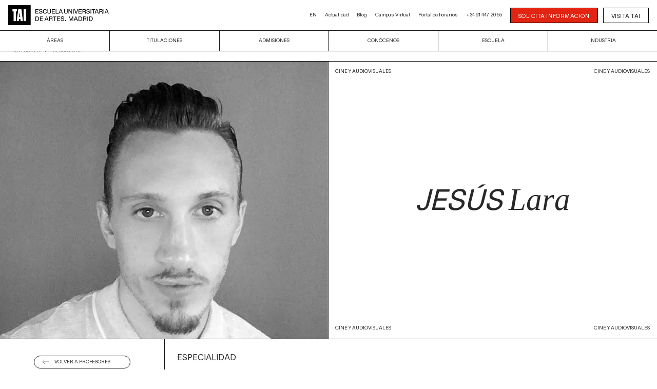

--- FILE ---
content_type: text/html; charset=UTF-8
request_url: https://taiarts.com/claustro/jesus-lara/
body_size: 17071
content:

<!doctype html>
<html lang="es" id="html-container" class="">
    <head>
	<meta charset="utf-8">
	<meta http-equiv="x-ua-compatible" content="ie=edge">
	<meta name="viewport" content="width=device-width, initial-scale=1">
    <meta name="facebook-domain-verification" content="gbqc4xpv0h89txbw7n4t6rdbx2hpe3" />

		<meta name='robots' content='index, follow, max-image-preview:large, max-snippet:-1, max-video-preview:-1' />
	<style>img:is([sizes="auto" i], [sizes^="auto," i]) { contain-intrinsic-size: 3000px 1500px }</style>
	<meta name="uri-translation" content="on" /><link rel="preload" as="image" href="https://bunny-wp-pullzone-tsw4mytydl.b-cdn.net/wp-content/uploads/2020/10/jesus-lara-e1626694499707.jpg" imagesizes="(max-width: 719px) 100vw, 719px" type="image/jpeg" />

	<!-- This site is optimized with the Yoast SEO plugin v24.8.1 - https://yoast.com/wordpress/plugins/seo/ -->
	<title>Jesús Lara - Docente de la Escuela de Artes TAI</title>
	<meta name="description" content="Conoce a Jesús Lara , docente en la Escuela Universitaria de Artes TAI. Su trayectoria profesional, formación, asignaturas impartidas y más" />
	<link rel="canonical" href="https://taiarts.com/claustro/jesus-lara/" />
	<meta property="og:locale" content="es_ES" />
	<meta property="og:type" content="article" />
	<meta property="og:title" content="Jesús Lara - Docente de la Escuela de Artes TAI" />
	<meta property="og:description" content="Conoce a Jesús Lara , docente en la Escuela Universitaria de Artes TAI. Su trayectoria profesional, formación, asignaturas impartidas y más" />
	<meta property="og:url" content="https://taiarts.com/claustro/jesus-lara/" />
	<meta property="og:site_name" content="TAI ARTS" />
	<meta property="article:publisher" content="https://www.facebook.com/escuelatai.edu" />
	<meta property="article:modified_time" content="2023-07-10T11:10:49+00:00" />
	<meta property="og:image" content="https://bunny-wp-pullzone-tsw4mytydl.b-cdn.net/wp-content/uploads/2020/10/jesus-lara-e1626694499707.jpg" />
	<meta property="og:image:width" content="719" />
	<meta property="og:image:height" content="719" />
	<meta property="og:image:type" content="image/jpeg" />
	<meta name="twitter:card" content="summary_large_image" />
	<meta name="twitter:site" content="@escuelatai" />
	<script type="application/ld+json" class="yoast-schema-graph">{"@context":"https://schema.org","@graph":[{"@type":"WebPage","@id":"https://taiarts.com/claustro/jesus-lara/","url":"https://taiarts.com/claustro/jesus-lara/","name":"Jesús Lara - Docente de la Escuela de Artes TAI","isPartOf":{"@id":"https://taiarts.com/#website"},"primaryImageOfPage":{"@id":"https://taiarts.com/claustro/jesus-lara/#primaryimage"},"image":{"@id":"https://taiarts.com/claustro/jesus-lara/#primaryimage"},"thumbnailUrl":"https://bunny-wp-pullzone-tsw4mytydl.b-cdn.net/wp-content/uploads/2020/10/jesus-lara-e1626694499707.jpg","datePublished":"2020-10-08T11:02:47+00:00","dateModified":"2023-07-10T11:10:49+00:00","description":"Conoce a Jesús Lara , docente en la Escuela Universitaria de Artes TAI. Su trayectoria profesional, formación, asignaturas impartidas y más","breadcrumb":{"@id":"https://taiarts.com/claustro/jesus-lara/#breadcrumb"},"inLanguage":"es","potentialAction":[{"@type":"ReadAction","target":["https://taiarts.com/claustro/jesus-lara/"]}]},{"@type":"ImageObject","inLanguage":"es","@id":"https://taiarts.com/claustro/jesus-lara/#primaryimage","url":"https://bunny-wp-pullzone-tsw4mytydl.b-cdn.net/wp-content/uploads/2020/10/jesus-lara-e1626694499707.jpg","contentUrl":"https://bunny-wp-pullzone-tsw4mytydl.b-cdn.net/wp-content/uploads/2020/10/jesus-lara-e1626694499707.jpg","width":719,"height":719,"caption":"Jesús Lara | Profesores"},{"@type":"BreadcrumbList","@id":"https://taiarts.com/claustro/jesus-lara/#breadcrumb","itemListElement":[{"@type":"ListItem","position":1,"name":"Profesores","item":"https://taiarts.com/claustro/"},{"@type":"ListItem","position":2,"name":"Jesús Lara"}]},{"@type":"WebSite","@id":"https://taiarts.com/#website","url":"https://taiarts.com/","name":"TAI ARTS","description":"Escuela Universitaria de Artes Totales","publisher":{"@id":"https://taiarts.com/#organization"},"potentialAction":[{"@type":"SearchAction","target":{"@type":"EntryPoint","urlTemplate":"https://taiarts.com/?s={search_term_string}"},"query-input":{"@type":"PropertyValueSpecification","valueRequired":true,"valueName":"search_term_string"}}],"inLanguage":"es"},{"@type":"Organization","@id":"https://taiarts.com/#organization","name":"TAI ARTS","url":"https://taiarts.com/","logo":{"@type":"ImageObject","inLanguage":"es","@id":"https://taiarts.com/#/schema/logo/image/","url":"https://bunny-wp-pullzone-tsw4mytydl.b-cdn.net/wp-content/uploads/2021/09/logo_universidad_38.png","contentUrl":"https://bunny-wp-pullzone-tsw4mytydl.b-cdn.net/wp-content/uploads/2021/09/logo_universidad_38.png","width":3201,"height":1205,"caption":"TAI ARTS"},"image":{"@id":"https://taiarts.com/#/schema/logo/image/"},"sameAs":["https://www.facebook.com/escuelatai.edu","https://x.com/escuelatai","https://www.instagram.com/escuelatai/","https://www.linkedin.com/school/escuela-tai/","https://www.youtube.com/channel/UCA3-huTBxMmbTbQzSUyYCoQ"]}]}</script>
	<!-- / Yoast SEO plugin. -->


<link rel='dns-prefetch' href='//fonts.googleapis.com' />

<link rel='preconnect' href='https://bunny-wp-pullzone-tsw4mytydl.b-cdn.net' />
<link data-minify="1" rel='stylesheet' id='jquery.prettyphoto-css' href='https://taiarts.com/wp-content/cache/min/1/wp-content/plugins/wp-video-lightbox/css/prettyPhoto.css?ver=1769163398' type='text/css' media='all' />
<link data-minify="1" rel='stylesheet' id='video-lightbox-css' href='https://taiarts.com/wp-content/cache/min/1/wp-content/plugins/wp-video-lightbox/wp-video-lightbox.css?ver=1769163398' type='text/css' media='all' />
<style id='wp-emoji-styles-inline-css' type='text/css'>

	img.wp-smiley, img.emoji {
		display: inline !important;
		border: none !important;
		box-shadow: none !important;
		height: 1em !important;
		width: 1em !important;
		margin: 0 0.07em !important;
		vertical-align: -0.1em !important;
		background: none !important;
		padding: 0 !important;
	}
</style>
<link data-minify="1" rel='stylesheet' id='wp-block-library-css' href='https://taiarts.com/wp-content/cache/min/1/wp-includes/css/dist/block-library/style.min.css?ver=1769163399' type='text/css' media='all' />
<style id='classic-theme-styles-inline-css' type='text/css'>
/*! This file is auto-generated */
.wp-block-button__link{color:#fff;background-color:#32373c;border-radius:9999px;box-shadow:none;text-decoration:none;padding:calc(.667em + 2px) calc(1.333em + 2px);font-size:1.125em}.wp-block-file__button{background:#32373c;color:#fff;text-decoration:none}
</style>
<style id='global-styles-inline-css' type='text/css'>
:root{--wp--preset--aspect-ratio--square: 1;--wp--preset--aspect-ratio--4-3: 4/3;--wp--preset--aspect-ratio--3-4: 3/4;--wp--preset--aspect-ratio--3-2: 3/2;--wp--preset--aspect-ratio--2-3: 2/3;--wp--preset--aspect-ratio--16-9: 16/9;--wp--preset--aspect-ratio--9-16: 9/16;--wp--preset--color--black: #000000;--wp--preset--color--cyan-bluish-gray: #abb8c3;--wp--preset--color--white: #ffffff;--wp--preset--color--pale-pink: #f78da7;--wp--preset--color--vivid-red: #cf2e2e;--wp--preset--color--luminous-vivid-orange: #ff6900;--wp--preset--color--luminous-vivid-amber: #fcb900;--wp--preset--color--light-green-cyan: #7bdcb5;--wp--preset--color--vivid-green-cyan: #00d084;--wp--preset--color--pale-cyan-blue: #8ed1fc;--wp--preset--color--vivid-cyan-blue: #0693e3;--wp--preset--color--vivid-purple: #9b51e0;--wp--preset--gradient--vivid-cyan-blue-to-vivid-purple: linear-gradient(135deg,rgba(6,147,227,1) 0%,rgb(155,81,224) 100%);--wp--preset--gradient--light-green-cyan-to-vivid-green-cyan: linear-gradient(135deg,rgb(122,220,180) 0%,rgb(0,208,130) 100%);--wp--preset--gradient--luminous-vivid-amber-to-luminous-vivid-orange: linear-gradient(135deg,rgba(252,185,0,1) 0%,rgba(255,105,0,1) 100%);--wp--preset--gradient--luminous-vivid-orange-to-vivid-red: linear-gradient(135deg,rgba(255,105,0,1) 0%,rgb(207,46,46) 100%);--wp--preset--gradient--very-light-gray-to-cyan-bluish-gray: linear-gradient(135deg,rgb(238,238,238) 0%,rgb(169,184,195) 100%);--wp--preset--gradient--cool-to-warm-spectrum: linear-gradient(135deg,rgb(74,234,220) 0%,rgb(151,120,209) 20%,rgb(207,42,186) 40%,rgb(238,44,130) 60%,rgb(251,105,98) 80%,rgb(254,248,76) 100%);--wp--preset--gradient--blush-light-purple: linear-gradient(135deg,rgb(255,206,236) 0%,rgb(152,150,240) 100%);--wp--preset--gradient--blush-bordeaux: linear-gradient(135deg,rgb(254,205,165) 0%,rgb(254,45,45) 50%,rgb(107,0,62) 100%);--wp--preset--gradient--luminous-dusk: linear-gradient(135deg,rgb(255,203,112) 0%,rgb(199,81,192) 50%,rgb(65,88,208) 100%);--wp--preset--gradient--pale-ocean: linear-gradient(135deg,rgb(255,245,203) 0%,rgb(182,227,212) 50%,rgb(51,167,181) 100%);--wp--preset--gradient--electric-grass: linear-gradient(135deg,rgb(202,248,128) 0%,rgb(113,206,126) 100%);--wp--preset--gradient--midnight: linear-gradient(135deg,rgb(2,3,129) 0%,rgb(40,116,252) 100%);--wp--preset--font-size--small: 13px;--wp--preset--font-size--medium: 20px;--wp--preset--font-size--large: 36px;--wp--preset--font-size--x-large: 42px;--wp--preset--spacing--20: 0.44rem;--wp--preset--spacing--30: 0.67rem;--wp--preset--spacing--40: 1rem;--wp--preset--spacing--50: 1.5rem;--wp--preset--spacing--60: 2.25rem;--wp--preset--spacing--70: 3.38rem;--wp--preset--spacing--80: 5.06rem;--wp--preset--shadow--natural: 6px 6px 9px rgba(0, 0, 0, 0.2);--wp--preset--shadow--deep: 12px 12px 50px rgba(0, 0, 0, 0.4);--wp--preset--shadow--sharp: 6px 6px 0px rgba(0, 0, 0, 0.2);--wp--preset--shadow--outlined: 6px 6px 0px -3px rgba(255, 255, 255, 1), 6px 6px rgba(0, 0, 0, 1);--wp--preset--shadow--crisp: 6px 6px 0px rgba(0, 0, 0, 1);}:where(.is-layout-flex){gap: 0.5em;}:where(.is-layout-grid){gap: 0.5em;}body .is-layout-flex{display: flex;}.is-layout-flex{flex-wrap: wrap;align-items: center;}.is-layout-flex > :is(*, div){margin: 0;}body .is-layout-grid{display: grid;}.is-layout-grid > :is(*, div){margin: 0;}:where(.wp-block-columns.is-layout-flex){gap: 2em;}:where(.wp-block-columns.is-layout-grid){gap: 2em;}:where(.wp-block-post-template.is-layout-flex){gap: 1.25em;}:where(.wp-block-post-template.is-layout-grid){gap: 1.25em;}.has-black-color{color: var(--wp--preset--color--black) !important;}.has-cyan-bluish-gray-color{color: var(--wp--preset--color--cyan-bluish-gray) !important;}.has-white-color{color: var(--wp--preset--color--white) !important;}.has-pale-pink-color{color: var(--wp--preset--color--pale-pink) !important;}.has-vivid-red-color{color: var(--wp--preset--color--vivid-red) !important;}.has-luminous-vivid-orange-color{color: var(--wp--preset--color--luminous-vivid-orange) !important;}.has-luminous-vivid-amber-color{color: var(--wp--preset--color--luminous-vivid-amber) !important;}.has-light-green-cyan-color{color: var(--wp--preset--color--light-green-cyan) !important;}.has-vivid-green-cyan-color{color: var(--wp--preset--color--vivid-green-cyan) !important;}.has-pale-cyan-blue-color{color: var(--wp--preset--color--pale-cyan-blue) !important;}.has-vivid-cyan-blue-color{color: var(--wp--preset--color--vivid-cyan-blue) !important;}.has-vivid-purple-color{color: var(--wp--preset--color--vivid-purple) !important;}.has-black-background-color{background-color: var(--wp--preset--color--black) !important;}.has-cyan-bluish-gray-background-color{background-color: var(--wp--preset--color--cyan-bluish-gray) !important;}.has-white-background-color{background-color: var(--wp--preset--color--white) !important;}.has-pale-pink-background-color{background-color: var(--wp--preset--color--pale-pink) !important;}.has-vivid-red-background-color{background-color: var(--wp--preset--color--vivid-red) !important;}.has-luminous-vivid-orange-background-color{background-color: var(--wp--preset--color--luminous-vivid-orange) !important;}.has-luminous-vivid-amber-background-color{background-color: var(--wp--preset--color--luminous-vivid-amber) !important;}.has-light-green-cyan-background-color{background-color: var(--wp--preset--color--light-green-cyan) !important;}.has-vivid-green-cyan-background-color{background-color: var(--wp--preset--color--vivid-green-cyan) !important;}.has-pale-cyan-blue-background-color{background-color: var(--wp--preset--color--pale-cyan-blue) !important;}.has-vivid-cyan-blue-background-color{background-color: var(--wp--preset--color--vivid-cyan-blue) !important;}.has-vivid-purple-background-color{background-color: var(--wp--preset--color--vivid-purple) !important;}.has-black-border-color{border-color: var(--wp--preset--color--black) !important;}.has-cyan-bluish-gray-border-color{border-color: var(--wp--preset--color--cyan-bluish-gray) !important;}.has-white-border-color{border-color: var(--wp--preset--color--white) !important;}.has-pale-pink-border-color{border-color: var(--wp--preset--color--pale-pink) !important;}.has-vivid-red-border-color{border-color: var(--wp--preset--color--vivid-red) !important;}.has-luminous-vivid-orange-border-color{border-color: var(--wp--preset--color--luminous-vivid-orange) !important;}.has-luminous-vivid-amber-border-color{border-color: var(--wp--preset--color--luminous-vivid-amber) !important;}.has-light-green-cyan-border-color{border-color: var(--wp--preset--color--light-green-cyan) !important;}.has-vivid-green-cyan-border-color{border-color: var(--wp--preset--color--vivid-green-cyan) !important;}.has-pale-cyan-blue-border-color{border-color: var(--wp--preset--color--pale-cyan-blue) !important;}.has-vivid-cyan-blue-border-color{border-color: var(--wp--preset--color--vivid-cyan-blue) !important;}.has-vivid-purple-border-color{border-color: var(--wp--preset--color--vivid-purple) !important;}.has-vivid-cyan-blue-to-vivid-purple-gradient-background{background: var(--wp--preset--gradient--vivid-cyan-blue-to-vivid-purple) !important;}.has-light-green-cyan-to-vivid-green-cyan-gradient-background{background: var(--wp--preset--gradient--light-green-cyan-to-vivid-green-cyan) !important;}.has-luminous-vivid-amber-to-luminous-vivid-orange-gradient-background{background: var(--wp--preset--gradient--luminous-vivid-amber-to-luminous-vivid-orange) !important;}.has-luminous-vivid-orange-to-vivid-red-gradient-background{background: var(--wp--preset--gradient--luminous-vivid-orange-to-vivid-red) !important;}.has-very-light-gray-to-cyan-bluish-gray-gradient-background{background: var(--wp--preset--gradient--very-light-gray-to-cyan-bluish-gray) !important;}.has-cool-to-warm-spectrum-gradient-background{background: var(--wp--preset--gradient--cool-to-warm-spectrum) !important;}.has-blush-light-purple-gradient-background{background: var(--wp--preset--gradient--blush-light-purple) !important;}.has-blush-bordeaux-gradient-background{background: var(--wp--preset--gradient--blush-bordeaux) !important;}.has-luminous-dusk-gradient-background{background: var(--wp--preset--gradient--luminous-dusk) !important;}.has-pale-ocean-gradient-background{background: var(--wp--preset--gradient--pale-ocean) !important;}.has-electric-grass-gradient-background{background: var(--wp--preset--gradient--electric-grass) !important;}.has-midnight-gradient-background{background: var(--wp--preset--gradient--midnight) !important;}.has-small-font-size{font-size: var(--wp--preset--font-size--small) !important;}.has-medium-font-size{font-size: var(--wp--preset--font-size--medium) !important;}.has-large-font-size{font-size: var(--wp--preset--font-size--large) !important;}.has-x-large-font-size{font-size: var(--wp--preset--font-size--x-large) !important;}
:where(.wp-block-post-template.is-layout-flex){gap: 1.25em;}:where(.wp-block-post-template.is-layout-grid){gap: 1.25em;}
:where(.wp-block-columns.is-layout-flex){gap: 2em;}:where(.wp-block-columns.is-layout-grid){gap: 2em;}
:root :where(.wp-block-pullquote){font-size: 1.5em;line-height: 1.6;}
</style>
<link rel='stylesheet' id='taiform-select-css' href='https://taiarts.com/wp-content/plugins/taiart-gravity-form/css/select2.min.css?ver=6.7.2' type='text/css' media='all' />
<link data-minify="1" rel='stylesheet' id='taiform-css-css' href='https://taiarts.com/wp-content/cache/min/1/wp-content/plugins/taiart-gravity-form/css/tai-gf-style.css?ver=1769163399' type='text/css' media='all' />
<link data-minify="1" rel='stylesheet' id='sage/css-css' href='https://taiarts.com/wp-content/cache/min/1/wp-content/themes/tai/dist/css/main.css?ver=1769163399' type='text/css' media='all' />
<link data-minify="1" rel='stylesheet' id='custom-tai/css-css' href='https://taiarts.com/wp-content/cache/min/1/wp-content/themes/tai/dist/css/custom-tai-min.css?ver=1769163402' type='text/css' media='all' />
<script type="text/javascript" src="https://bunny-wp-pullzone-tsw4mytydl.b-cdn.net/wp-includes/js/jquery/jquery.min.js?ver=3.7.1" id="jquery-core-js" defer></script>
<script data-minify="1" type="text/javascript" src="https://taiarts.com/wp-content/cache/min/1/wp-includes/js/jquery/jquery-migrate.min.js?ver=1769163402" id="jquery-migrate-js" defer></script>
<script data-minify="1" type="text/javascript" src="https://taiarts.com/wp-content/cache/min/1/wp-content/plugins/wp-video-lightbox/js/jquery.prettyPhoto.js?ver=1769163402" id="jquery.prettyphoto-js" defer></script>
<script type="text/javascript" id="video-lightbox-js-extra">
/* <![CDATA[ */
var vlpp_vars = {"prettyPhoto_rel":"wp-video-lightbox","animation_speed":"fast","slideshow":"5000","autoplay_slideshow":"false","opacity":"0","show_title":"true","allow_resize":"true","allow_expand":"true","default_width":"1280","default_height":"720","counter_separator_label":"\/","theme":"dark_rounded","horizontal_padding":"20","hideflash":"false","wmode":"opaque","autoplay":"false","modal":"false","deeplinking":"false","overlay_gallery":"true","overlay_gallery_max":"30","keyboard_shortcuts":"true","ie6_fallback":"false"};
/* ]]> */
</script>
<script data-minify="1" type="text/javascript" src="https://taiarts.com/wp-content/cache/min/1/wp-content/plugins/wp-video-lightbox/js/video-lightbox.js?ver=1769163402" id="video-lightbox-js" defer></script>
<script type="text/javascript" src="https://taiarts.com/wp-content/plugins/taiart-gravity-form/js/select2.min.js?ver=6.7.2" id="taiform-select-js-js" defer></script>
<script data-minify="1" type="text/javascript" src="https://taiarts.com/wp-content/cache/min/1/wp-content/plugins/taiart-gravity-form/js/prefix.js?ver=1769163402" id="prefix-js" defer></script>
<link rel="https://api.w.org/" href="https://taiarts.com/wp-json/" /><link rel="EditURI" type="application/rsd+xml" title="RSD" href="https://taiarts.com/xmlrpc.php?rsd" />
<meta name="generator" content="WordPress 6.7.2" />
<link rel='shortlink' href='https://taiarts.com/?p=1217' />
<link rel="alternate" title="oEmbed (JSON)" type="application/json+oembed" href="https://taiarts.com/wp-json/oembed/1.0/embed?url=https%3A%2F%2Ftaiarts.com%2Fclaustro%2Fjesus-lara%2F" />
<link rel="alternate" title="oEmbed (XML)" type="text/xml+oembed" href="https://taiarts.com/wp-json/oembed/1.0/embed?url=https%3A%2F%2Ftaiarts.com%2Fclaustro%2Fjesus-lara%2F&#038;format=xml" />
<script>
            WP_VIDEO_LIGHTBOX_VERSION="1.9.12";
            WP_VID_LIGHTBOX_URL="https://taiarts.com/wp-content/plugins/wp-video-lightbox";
                        function wpvl_paramReplace(name, string, value) {
                // Find the param with regex
                // Grab the first character in the returned string (should be ? or &)
                // Replace our href string with our new value, passing on the name and delimeter

                var re = new RegExp("[\?&]" + name + "=([^&#]*)");
                var matches = re.exec(string);
                var newString;

                if (matches === null) {
                    // if there are no params, append the parameter
                    newString = string + '?' + name + '=' + value;
                } else {
                    var delimeter = matches[0].charAt(0);
                    newString = string.replace(re, delimeter + name + "=" + value);
                }
                return newString;
            }
            </script>		<style type="text/css" id="wp-custom-css">
			  .header-new .header-top .logo-tai-full img {
        height: 39px;
    }


/*Listado profesores en sidebar plan de estudios*/
.sidebar-listado-profesores{
	border-top: 1px solid var(--border-color, #131313);
	border-bottom: 1px solid var(--border-color, #131313);
  height: calc(var(--header-row-h) + 1px);
	
  display: flex;
	align-items: center;
	justify-content:center
}
.sidebar-listado-profesores a{
	text-decoration:none;
	color: inherit;
    font-family: Lausanne, "Helvetica Neue", Helvetica, Arial, sans-serif;
	font-size:.7rem;
	
}


/*ajuste padding submenu*/
.menu-header-v2-container>ul.menu li.submenu-tax-item {
    padding-bottom: 0;
}
/************************/


/*ajustes bootcamps*/
.estudios-acceso .desplegable-content .wrapper .acceso-col {
    font-size: 16px;
}

/*ajustes bootcamps*/
#anchor-lider-docente .wrapper .content .titulo{
		text-transform: none;
    font-size: 44px;
    line-height: 44px;
		margin-bottom:20px;
}

#anchor-lider-docente .wrapper {
    height: auto;
    padding-bottom: 0;
}

#anchor-lider-docente .wrapper .texto-ul p {
    font-family: "Lausanne","Helvetica Neue","Helvetica","Arial",sans-serif;
    text-align: left;
    line-height: 1.5;
    font-size: 16px;
}

#statement-bootcamps h3 {
	font-size: 32px;
	font-weight: normal;
	line-height: 1.1;
        max-width: 800px;
        margin: 0 auto;
        margin-bottom: 16px
}
#statement-bootcamps {
	padding: 5% 2%;
	width:100%;
	margin: 0 auto;
	transform: none;
        background-color: white;
        border-top: 1px solid black;
}

#statement-bootcamps p {
	font-size: 18px;
        max-width: 800px;
        margin: 0 auto;
}

#statement-bootcamps .cta {
	display: inline-block;
	font-size: 12px;
	color: black;
	border: 1px solid black;
	letter-spacing: 1px;
	border-radius: 40px;
	margin: 20px auto 0;
	text-align: center;
	padding: 10px 40px 8px;
	text-decoration: none;
	text-transform: uppercase;
}

#statement-bootcamps .cta:hover {
	color: white;
	border: 1px solid black;
	text-align: center;
	background-color: black;
	transition: .2s;
}




/*creditos en slide*/
#creditos{
      width: 100%;
      background-color: rgba(0,0,0,0.6);
      font-family: "Times Now", "Times New Roman", Times, serif;
      font-style: italic;
      font-size: 0.4em; 
      padding: 16px 14px;
      text-align: right;
      color:white;
      position: absolute;
      bottom: 0;
      left: 0;
}

.lausanne{
    font-family: Lausanne, sans-serif;
    font-style:normal;
    text-transform: uppercase;
}



/*quitar mayusculas en estudios*/

.estudios-acceso .desplegable-content .wrapper .acceso-col .titulo{
	text-transform:none;
}

/*mostrar bordes en anclas*/
.desplegable-titulo{
	border-top:1px solid black;
}
.desplegable.is-open>.desplegable-titulo{
	border-top:1px solid black;
}
/*abrir y cerrar desplegable*/
.listado-curso-verano .desplegable-interior-item>.desplegable-content{
	display:none!important;
}
.listado-curso-verano .desplegable-interior-item.is-open>.desplegable-content{
	display:flex !important;
}

/*******ocultar ciudad*********/
.aplicaciones-digitales-para-trabajos-artisticos .titulo.section h2.heading {
    display: none;
}
.metodologias-de-investigacion
.titulo.section h2.heading {
    display: none;
}
.sacar-partido-a-classlife .titulo.section h2.heading {
    display: none;
}

/*******ocultar tag*********/
.aplicaciones-digitales-para-trabajos-artisticos ul.blog-single-tags{
	display:none;
}
.metodologias-de-investigacion ul.blog-single-tags{
	display:none;
}
.sacar-partido-a-classlife ul.blog-single-tags{
	display:none;
}

/*******img fit height*********/
.agenda-single-hero.open-days-single-hero{
    min-height: auto!important;
}

/*TEXTO EMPRESAS COLABORADORAS*/
.page-id-1906 .hero-title-sans {
    text-transform: none!important;
    font-size: 1.2rem!important;
	  line-height:1.3!important;
    max-width: 60vw!important;
    margin: 0 auto!important;
    text-align: left!important;
}

/*TEXTO CONGRESOS INVESTIGACION*/
.grupo-de-investigacion .wrapper-modulo-grid-eventos .grid-eventos-header{
	text-transform: initial;
    margin-top: 1em;
}


/*NOWRAP EN BOTON*/
#styled-cta{
	white-space: nowrap;
}

.home-grupo-arts .garts-wrapper .background {
    background: black;
}
.home-grupo-arts .garts-wrapper:hover .background {
    filter: none;
}
.bg-negro-form{
	background-color:black!important;
	color:white!important;
}

.bg-negro-form .new-gravity-form{
color:black!important;
}

.bg-negro-form .new-gravity-form .ginput_container_consent{
	color:white!important;
}


.sidebar-link-white-large>a{
	color: #ffffff !important;
}
.sidebar-link-white-large.link-large{
	background-image:none;
}

.sidebar-link-white-large.link-large:hover{
	background-image:none;
}




/***CABECERAS FORM***/

.form-text-intro p:first-of-type {
    font-style: normal;
}

.form-text-intro {
	font-style: normal;
  font-size:16px;
	line-height:1.2;
	max-width:480px;
	margin: 0 auto 30px;
}

.f-title{
	font-size:22px;
}

.f-subtitle{
	font-size:16px;
}

.new-modulo-slider-negro h3{
	display:block;
}





/***ARREGLOS FORM EN MOVIL***/
#gform_240 #label_240_8_1{
white-space: break-spaces;
}

#gform_240 ul.gform_fields li.gfield{
flex-wrap: wrap !important;
}

#gform_240 .ginput_container input {
border-bottom: none !important;
}

#gform_240 .gform_fileupload_rules{
font-size: .7em;
}
/***ARREGLOS FORM EN MOVIL***/




/******OPEN DAYS LATAM LANDING AJUSTES*****/


.open-days-latinoamerica .no-desplegable>.desplegable-content .wrapper+.wrapper{
	margin-top: 0!important;
	
}
.open-days-latinoamerica .wrapper{
	overflow: hidden;
}

.open-days-latinoamerica .parrafo.text-body {
    margin: 0;
}

.open-days-latinoamerica #main {
    margin-top: calc(1.5rem * 1.5)!important;
}


.open-days-latinoamerica .modulo.modulo-headline:first-child {
    padding-top: 1rem;
    background: #bb8bfc;
}

.open-days-latinoamerica .image .video-container{
	display:flex;
}

.open-days-latinoamerica .sobre-tai{
	width: 50%;
	margin: 0 auto;
	padding: 1em 0 1em 0;
}

.open-days-latinoamerica .hero.hero-split .hero-image{
	background-color: white!important;
}

.open-days-latinoamerica .hero.hero-split{
	height: calc(var(--vh100,100vh)*0.9)!important;
}

.open-days-latinoamerica .modulo-section{
	padding: 0!important;
}

.open-days-latinoamerica .hero>.hero-wrapper .hero-title-wrapper p{
	font-size: 2rem!important;
	padding-bottom: 0.3em!important;
  margin: 0!important;
}

.open-days-latinoamerica .image video{
	max-width: 150vh!important;
    height: auto!important;
    display: block!important;
    margin: 0 auto!important;
}

.open-days-latinoamerica .desplegable-content>.wrapper>.galeria:not(.becas-galeria):first-child{
	margin-top: 0!important;
}

/******OPEN DAYS LATAM LANDING AJUSTES*****/





.unidad-atencion-cuidado-alumnado .grid.grid-3 {
    grid-template-columns: repeat(4,1fr);
}
.datos-grid .dato .nombre {
    font-size: 1rem;
}

.verde{
	background-color: #cdfe91;
}
.gris-enlace{
	background-color: #5b5b5b !important;
}
.gris-enlace>a{
	color: white !important;
}
.page-id-28805 .layout[data-layout=sidebar]>[data-sidebar] { 
display:block;
}

/******FORMULARIO TAI RIDE*****/
/*.form-field[name="eventtype"]{ 
  
}*/


/****SUBTITULO PAG. PRODUCTO***/
p.descuento{
margin:0 auto;
margin-top:80px; 
font-size: 32px !important; 
background-color: pink; 
width: fit-content; 
text-align: center; 
padding: 5px 10px;
}

span.fecha-descuento{
	font-size:16px !important;
	
}

p.subtitulo-estudios{
	display:flex;
	justify-content:space-between;
	margin-top:50px;
	margin-bottom:-150px;
	
}
p.subtitulo-estudios>span{
	font-size:16px !important;
	font-family:'Lausanne';
	font-style: normal;
	color:black;
} 

/****Form-concurso-colegios***/
.page-id-53217.body{
background-color:#dcbefd;
}

.page-id-53217.body .gfield input {
    background: white;
    width: 100%;
    border-bottom: 1px solid black !important;
}
.page-id-53217.body .gform_fields .gfield {
    margin-bottom: 1rem;
}
.page-id-53217.body .gform_wrapper {
    background: #dcbefd;
}
.page-id-53217.body .gfield select, body .gfield .intl-tel-input select{
	background-color: white;
  border-bottom: 1px solid black;
}
.page-id-53217.body .button {
    padding: 0.2em 1.5em;
    background-color: white;
}

/**foto santaolalla en blog en movil**/
@media (max-width: 1080.98px) and (max-width: 767.98px){
	
	.blog-single-hero .image {
    max-height: fit-content;
}
	
}


@media (max-width:767px){/******MOVIL*****/
	
/******OPEN DAYS LATAM LANDING AJUSTES MOVIL*****/



.open-days-latinoamerica .sobre-tai{
	width: 90%;
	margin: 0 auto;
}	
	
.open-days-latinoamerica .wrapper p.text-lg.text-xl{
	margin-top:2rem;
    font-size: 2rem!important;
}
	
	.open-days-latinoamerica .wrapper span.text-sec-md.text-sec-lg{
    font-size: 1.5rem!important;
}
	
	.open-days-latinoamerica .titulo-form{
		font-size:
	}
	
.open-days-latinoamerica .hero.hero-split{
	height: inherit!important;
}
	
.open-days-latinoamerica	.grid.grid-5 {
    grid-template-columns: repeat(1,1fr);
}

.open-days-latinoamerica .modulo-section{
	padding: 0!important;
}

.open-days-latinoamerica .hero>.hero-wrapper .hero-title-wrapper p{
	font-size: 2rem!important;
	padding-bottom: 0.3em!important;
  margin: 0!important;
}

.open-days-latinoamerica .image video{
	max-width: 100vh!important;
    height: auto!important;
    display: block!important;
    margin: 0 auto!important;
}

.open-days-latinoamerica .desplegable-content>.wrapper>.galeria:not(.becas-galeria):first-child{
	margin-top: 0!important;
}

/******OPEN DAYS LATAM LANDING AJUSTES*****/
	
	
	.unidad-atencion-cuidado-alumnado .grid.grid-3 {
    grid-template-columns: repeat(1,1fr);
}
	
	p.descuento{
margin:0 auto;
margin-top:-10px; 
font-size: 24px !important; 
background-color: pink; 
width: fit-content; 
text-align: center; 
padding: 8px 16px;
}

span.fecha-descuento{
	font-size:14px !important;
}

p.subtitulo-estudios{
	display:flex;
	justify-content:space-between;
	margin-top:-10px;
	margin-bottom:-20px;
}
p.subtitulo-estudios>span{
	font-size:14px !important;
	font-family:'Lausanne';
	font-style: normal;
} 
	
p.matem{
	display:flex;
	justify-content:space-between;
	margin-top:45px;
	margin-bottom:-30px;
}
p.descuento-matem{
margin:0 auto;
margin-top:6px; 
font-size: 20px !important; 
background-color: pink; 
width: fit-content; 
text-align: center; 
padding: 2.5px 5px;
}
	
}


/****SUBTITULO PAG. PRODUCTO***/


#IDBlogform{
	  margin: 0 auto;
    padding: 60px 0;
    width: 100%;
	  background-color: lightcyan;
}
#IDBlogform> div{
	  margin: 0 auto;
    width: 50%;
	 
}



.contactar .home-block-text-short{
	background: #d0fffc;
}

.contactar #main{
	margin-top: 0;
}

.contactar .TaiForm .phone-wrapper, .contactar [id*="TAIForm"] .phone-wrapper,
.home .TaiForm .phone-wrapper{
    display: grid;
    grid-template-columns: 1fr 0.5rem 3fr;
    grid-gap: 0.5em;
}

.home .TaiForm.home-sticky .phone-wrapper{
	grid-template-columns: 1fr 3fr;
}

.degrees-in-english .TaiForm .phone-wrapper{
	grid-template-columns: 1fr 3fr;
}
.cierre-admisiones{
	background: #fdb7dc;
}

.filter-group .filter-taxonomy{
	    background-color: #c7c7c7;
}

#sm-menu-header-v2 li.menu-item-has-children.depth-0>ul.sub-menu {    
	height: calc(var(--vh100, 100vh) - (var(--header-row-h, 2.5rem) * 1.6));
}


/****** OneTrust floating button******/
.ot-floating-button,
#ot-sdk-btn-floating {
	display: none;
}
	
/******sidebar en movil y tablet******/
	@media (max-width: 1080.98px){
.page-id-28805 .layout[data-layout=sidebar]>[data-sidebar] { 
display:none;
}
}

/******opacity en adminbar******/
#wpadminbar {
	opacity:.5;
}

/****** misc ******/
#menu-footer a {
	text-decoration: none !important;
}

/****** fix plan de estudios ******/

.layout-new-estudio .new-accordeon div[class*="-section"] .desplegable-titulo-wrapper .desplegable-titulo.cursos-item-titulo {
    background: transparent !important;
}

.estudios-intro.estudios-intro, .plan-intro, .plan-intro.estudios-intro {
    margin-bottom: 40px;
}

.cursos-item-content-item h4.titulo {
	  font-size: 18px;
		text-transform: none;
}


/****** cards ******/
.card-cat {
    padding: 2px 10px 0px !important;
		letter-spacing: 1px;
}

/****** bootcamp custom ******/

.term-2120 .form-wrapper-tai-search {
		display: none;
}

.term-2120 .new-titulaciones.hero.hero-tax-titulaciones.hero-text-field {
	border-bottom: none;
}

/****** ocultar formulario en cursos de verano ******/

.page-template-template-cursos-verano-new-php #contact,
.page-id-49658 .home-block.home-block-text-short.image-xxl-wrapper {
	display: none;
}		</style>
			<link rel="apple-touch-icon" sizes="180x180" href="https://bunny-wp-pullzone-tsw4mytydl.b-cdn.net/wp-content/uploads/2025/09/apple-touch-icon.png">
	<link rel="icon" type="image/png" sizes="16x16" href="https://bunny-wp-pullzone-tsw4mytydl.b-cdn.net/wp-content/uploads/2025/09/Fav-tai2025.webp">
	<link rel="manifest" href="/wp-content/uploads/icon/site.webmanifest">
	<link rel="shortcut icon" sizes="32x32" href="https://bunny-wp-pullzone-tsw4mytydl.b-cdn.net/wp-content/uploads/2025/09/favicon-16x16-1.png">
	<meta name="msapplication-TileColor" content="#b9b9b9">
	<meta name="msapplication-config" content="/wp-content/uploads/icon/browserconfig.xml">
	<meta name="theme-color" content="#ffffff">

    <link id="dynamic-favicon" rel="icon" type="image/png" sizes="32x32" href="https://bunny-wp-pullzone-tsw4mytydl.b-cdn.net/wp-content/uploads/2025/09/favicon-32x32-1.png">

<style>
 @font-face {
	font-display: swap;
	font-family: 'simbolosTAI';
	src: url("https://bunny-wp-pullzone-tsw4mytydl.b-cdn.net/wp-content/themes/tai/assets/webfonts/simbolosTAI-Regular.otf");
}
.header-new .header-top-menu li[class^="trigger-form"],
.tai-popup__button-wrapper .main-btn,
#sticky-bottom a:first-of-type{
	color: #ffffff !important;
	background-color: #e22413 !important;
}
</style>  



	<script type="text/javascript">(function(){(function(e,r){var t=document.createElement("link");t.rel="preconnect";t.as="script";var n=document.createElement("link");n.rel="dns-prefetch";n.as="script";var i=document.createElement("script");i.id="spcloader";i.type="text/javascript";i["async"]=true;i.charset="utf-8";var o="https://sdk.privacy-center.org/"+e+"/loader.js?target_type=notice&target="+r;if(window.didomiConfig&&window.didomiConfig.user){var a=window.didomiConfig.user;var c=a.country;var d=a.region;if(c){o=o+"&country="+c;if(d){o=o+"&region="+d}}}t.href="https://sdk.privacy-center.org/";n.href="https://sdk.privacy-center.org/";i.src=o;var s=document.getElementsByTagName("script")[0];s.parentNode.insertBefore(t,s);s.parentNode.insertBefore(n,s);s.parentNode.insertBefore(i,s)})("38173c89-c892-4fa1-8e8b-8bd8608c96a8","FJDUnxUq")})();</script>


	<!-- Google Tag Manager -->
	<script>(function(w,d,s,l,i){w[l]=w[l]||[];w[l].push({'gtm.start':
	new Date().getTime(),event:'gtm.js'});var f=d.getElementsByTagName(s)[0],
	j=d.createElement(s),dl=l!='dataLayer'?'&l='+l:'';j.async=true;j.src=
	'https://www.googletagmanager.com/gtm.js?id='+i+dl;f.parentNode.insertBefore(j,f);
	})(window,document,'script','dataLayer','GTM-P6ZM4C');</script>
	<!-- End Google Tag Manager -->

	<script>
		(function () {

		    /* -------------------------------------------
		     *  CONFIG
		     * ------------------------------------------- */
		    const utmKeys = [
		        "utm_source",
		        "utm_medium",
		        "utm_campaign",
		        "utm_content",
		        "utm_term",
		        "gclid",
		        "fbclid"
		    ];


		    /* -------------------------------------------
		     *  HELPERS
		     * ------------------------------------------- */

		    function setCookie(name, value) {
		        document.cookie =
		            `${name}=${encodeURIComponent(value)};` +
		            `path=/;` +
		            `domain=.taiarts.com;` +
		            `max-age=${60 * 60 * 24 * 90};`; // 90 days
		    }

		    function getCookie(name) {
		        const match = document.cookie.match(new RegExp('(^| )' + name + '=([^;]+)'));
		        return match ? decodeURIComponent(match[2]) : null;
		    }


		    /* -------------------------------------------
		     *  1) CAPTURE UTMs FROM URL → SAVE AS COOKIES
		     * ------------------------------------------- */

		    (function captureUTMsFromURL() {
		        const url = new URL(window.location.href);
		        const params = url.searchParams;

		        utmKeys.forEach(key => {
		            const value = params.get(key);
		            if (value) {
		                setCookie(key, value);
		            }
		        });
		    })();


		    /* -------------------------------------------
		     *  2) ON CLICK: MOVE COOKIES + APPEND TO LINKS
		     * ------------------------------------------- */

		    function moveUTMCookiesToSubdomainScope() {
		        utmKeys.forEach(key => {
		            const value = getCookie(key);
		            if (value) {
		                setCookie(key, value);
		            }
		        });
		    }

		    function appendUTMsToLink(link) {
		        const url = new URL(link.getAttribute("href"), window.location.href);

		        utmKeys.forEach(key => {
		            const value = getCookie(key);
		            if (value) {
		                url.searchParams.set(key, value); // add/update param
		            }
		        });

		        link.href = url.toString();
		    }

		    document.addEventListener("click", function (event) {
		        const link = event.target.closest("a");
		        if (!link || !link.href) return;

		        let urlObj;
		        try {
		            urlObj = new URL(link.href, window.location.href);
		        } catch (e) {
		            return;
		        }

		        const hostname = urlObj.hostname;

		        // Apply ONLY to subdomains of taiarts.com
		        if (hostname.endsWith(".taiarts.com") && hostname !== "taiarts.com") {
		            moveUTMCookiesToSubdomainScope();
		            appendUTMsToLink(link);
		        }
		    });

		})();
	</script>	








<script type="application/ld+json">
	{
	  "@context": "https://schema.org",
	  "@type": "EducationalOrganization",
	  "name": "TAI Arts",
	  "url": "https://taiarts.com",
	  "logo": "https://bunny-wp-pullzone-tsw4mytydl.b-cdn.net/wp-content/uploads/2022/11/Logo_TAI_tagline_mobile-1.svg",
	  "sameAs": [
	    "https://www.facebook.com/escuelatai.edu/",
	    "https://www.linkedin.com/school/escuela-tai/mycompany/",
	    "https://www.instagram.com/escuelatai/"
	  ],
	  "contactPoint": {
	    "@type": "ContactPoint",
	    "telephone": "+ 34 914 47 20 55",
	    "contactType": "Admisiones"
	  }
    }
</script>


</head>

	<body class="docentes-template-default single single-docentes postid-1217 body page-bg-white  jesus-lara sidebar-primary" data-siteurl="https://taiarts.com" >

			
				<!-- Google Tag Manager (noscript) -->
				<noscript><iframe src="https://www.googletagmanager.com/ns.html?id=GTM-P6ZM4C"
				height="0" width="0" style="display:none;visibility:hidden"></iframe></noscript>
				<!-- End Google Tag Manager (noscript) -->

			
		<div id="loader"></div>

        <header class="header header-new rm-mobile">
	<div class="overlay-desktop"></div>
	<div class="header-top header-row">
		<a class="logos" href="https://taiarts.com">
			<div class="logo-tai-full">
				<img width="80" height="16" src="https://bunny-wp-pullzone-tsw4mytydl.b-cdn.net/wp-content/uploads/2025/09/New_logotipoTAI_2025.svg" class="lazyload" alt="" data-src="https://bunny-wp-pullzone-tsw4mytydl.b-cdn.net/wp-content/uploads/2025/09/New_logotipoTAI_2025.svg" decoding="async" />			</div>
		</a>

		<div class="header-top-menu"><ul id = "menu-header-top" class = "menu"><li class="lang lang-en"><a href="#" data-gt-lang="en" class="notranslate">EN</a></li><li class="lang lang-es"><a href="#" data-gt-lang="es" class="gt-current-lang notranslate">ES</a></li><li id="menu-item-175929" class="menu-item menu-item-type-post_type_archive menu-item-object-actualidad menu-item-175929"><a href="https://taiarts.com/actualidad/">Actualidad</a></li>
<li id="menu-item-154405" class="menu-item menu-item-type-post_type menu-item-object-page current_page_parent menu-item-154405"><a href="https://taiarts.com/blog/">Blog</a></li>
<li id="menu-item-54194" class="smaller menu-item menu-item-type-custom menu-item-object-custom menu-item-54194"><a href="https://taiarts.classlife.education/">Campus Virtual</a></li>
<li id="menu-item-54195" class="smaller menu-item menu-item-type-custom menu-item-object-custom menu-item-54195"><a href="http://calendario.escuela-tai.com/">Portal de horarios</a></li>
<li id="menu-item-211259" class="menu-item menu-item-type-custom menu-item-object-custom menu-item-211259"><a href="tel:+34914472055">+34 91 447 20 55</a></li>
<li id="menu-item-54196" class="trigger-form ga-solicitar-informacion menu-item menu-item-type-custom menu-item-object-custom menu-item-54196"><a href="https://form.taiarts.com/es/solicita-informacion">SOLICITA INFORMACIÓN</a></li>
<li id="menu-item-108606" class="visit-btn menu-item menu-item-type-post_type menu-item-object-page menu-item-108606"><a href="https://taiarts.com/visita-tai/">Visita TAI</a></li>
</ul></div>	</div>


	<div class="header-menu-v2-wrapper header-row">
		<div class="menu-header-v2-container"><ul id="menu-header-v2" class="menu"><li class=" menu-item menu-item-type-custom menu-item-object-custom menu-item-has-children depth-0"><a href="#">Áreas</a>
<ul class="sub-menu">
<li class="submenu-tax menu-item menu-item-type-taxonomy menu-item-object-areas menu-item-has-children depth-1"><a href="https://taiarts.com/areas-artisticas/artes-escenicas/">Artes Escénicas</a>
	<ul class="sub-menu">
<li class="menu-item submenu-tax-item"><div class="submenu-tax-title">Grado</div><a class="submenu-tax-link" href="https://taiarts.com/estudios/grado-artes-escenicas-interpretacion/">Grado en Artes Escénicas e Interpretación Audiovisual</a></li>
<li class="menu-item submenu-tax-item"><div class="submenu-tax-title">Máster</div><a class="submenu-tax-link" href="https://taiarts.com/estudios/master-universitario-interpretacion-audiovisual/">Máster Universitario en Interpretación Audiovisual</a><a class="submenu-tax-link" href="https://taiarts.com/estudios/master-teatro-musical/">Máster en Teatro Musical</a></li>
<li class="menu-item submenu-tax-item"><div class="submenu-tax-title">Diplomas</div><a class="submenu-tax-link" href="https://taiarts.com/estudios/diplomatura-teatro-musical/">Diploma en Teatro Musical</a><a class="submenu-tax-link" href="https://taiarts.com/estudios/diplomatura-interpretacion-audiovisual-escenica/">Diploma en Artes Escénicas e Interpretación Audiovisual</a></li>
	</ul>
</li>
<li class="submenu-tax menu-item menu-item-type-taxonomy menu-item-object-areas current-docentes-ancestor current-menu-parent current-docentes-parent menu-item-has-children depth-1"><a href="https://taiarts.com/areas-artisticas/cine/">Cine y Audiovisual</a>
	<ul class="sub-menu">
<li class="menu-item submenu-tax-item"><div class="submenu-tax-title">Grado</div><a class="submenu-tax-link" href="https://taiarts.com/estudios/grado-cinematografia/">Grado en Cinematografía</a></li>
<li class="menu-item submenu-tax-item"><div class="submenu-tax-title">Máster</div><a class="submenu-tax-link" href="https://taiarts.com/estudios/master-montaje-correccion-color-cine-series/">Máster en Montaje y Corrección de Color para Cine y Series</a><a class="submenu-tax-link" href="https://taiarts.com/estudios/master-direccion-cine-series/">Máster en Dirección de Cine y Series</a><a class="submenu-tax-link" href="https://taiarts.com/estudios/master-guion-cine-series/">Máster en Guion de Cine, Series y Formatos de No Ficción</a><a class="submenu-tax-link" href="https://taiarts.com/estudios/master-direccion-artistica-cine-series/">Máster en Dirección Artística para Cine y Series</a><a class="submenu-tax-link" href="https://taiarts.com/estudios/master-en-postproduccion-y-vfx/">Máster en Postproducción y VFX</a><a class="submenu-tax-link" href="https://taiarts.com/estudios/master-direccion-fotografia-camara/">Máster en Dirección de Fotografía y Cámara</a><a class="submenu-tax-link" href="https://taiarts.com/estudios/master-produccion-cine-series/">Máster en Dirección de Producción para Cine y Series</a></li>
<li class="menu-item submenu-tax-item"><div class="submenu-tax-title">Diplomas</div><a class="submenu-tax-link" href="https://taiarts.com/estudios/diplomatura-cinematografia/">Diploma en Cinematografía y Series</a></li>
	</ul>
</li>
<li class="submenu-tax menu-item menu-item-type-taxonomy menu-item-object-areas menu-item-has-children depth-1"><a href="https://taiarts.com/areas-artisticas/arte-digital/">Arte Digital</a>
	<ul class="sub-menu">
<li class="menu-item submenu-tax-item"><div class="submenu-tax-title">Diplomas</div><a class="submenu-tax-link" href="https://taiarts.com/estudios/diplomatura-en-diseno-animacion-arte-digital/">Diploma en Diseño, Animación y Arte Digital</a></li>
<li class="menu-item submenu-tax-item"><div class="submenu-tax-title">Master</div><a class="submenu-tax-link" href="https://taiarts.com/estudios/master-universitario-creacion-animacion-audiovisual/">Máster Universitario en Creación de Animación Audiovisual</a></li>
	</ul>
</li>
<li class="submenu-tax menu-item menu-item-type-taxonomy menu-item-object-areas menu-item-has-children depth-1"><a href="https://taiarts.com/areas-artisticas/musica/">Artes Musicales y Sonoras</a>
	<ul class="sub-menu">
<li class="menu-item submenu-tax-item"><div class="submenu-tax-title">Grado</div><a class="submenu-tax-link" href="https://taiarts.com/estudios/grado-composicion-musical/">Grado en Composición Musical</a></li>
<li class="menu-item submenu-tax-item"><div class="submenu-tax-title">Master</div><a class="submenu-tax-link" href="https://taiarts.com/estudios/master-composicion-de-bandas-sonoras-para-medios-audiovisuales/">Máster en Composición de Bandas Sonoras para Medios Audiovisuales</a><a class="submenu-tax-link" href="https://taiarts.com/estudios/master-produccion-musical/">Máster en Producción Musical</a><a class="submenu-tax-link" href="https://taiarts.com/estudios/master-music-business/">Máster en Music Business</a></li>
<li class="menu-item submenu-tax-item"><div class="submenu-tax-title">Diplomas</div><a class="submenu-tax-link" href="https://taiarts.com/estudios/diplomatura-creacion-produccion-musical/">Diploma en Creación y Producción Musical</a></li>
	</ul>
</li>
<li class="submenu-tax menu-item menu-item-type-taxonomy menu-item-object-areas menu-item-has-children depth-1"><a href="https://taiarts.com/areas-artisticas/artes-visuales/">Artes Visuales</a>
	<ul class="sub-menu">
<li class="menu-item submenu-tax-item"><div class="submenu-tax-title">Grado</div><a class="submenu-tax-link" href="https://taiarts.com/estudios/grado-bellas-artes-diploma-diseno-digital-3d/">Grado en Bellas Artes</a><a class="submenu-tax-link" href="https://taiarts.com/estudios/grado-en-fotografia-y-creacion-audiovisual/">Grado en Fotografía y Creación Audiovisual</a></li>
<li class="menu-item submenu-tax-item"><div class="submenu-tax-title">Master</div><a class="submenu-tax-link" href="https://taiarts.com/estudios/master-universitario-fotografia-artistica-documental/">Máster Universitario en Fotografía Artística y Documental</a></li>
	</ul>
</li>
</ul>
</li>
<li class=" menu-item menu-item-type-custom menu-item-object-custom menu-item-has-children depth-0"><a href="#">Titulaciones</a>
<ul class="sub-menu">
<li class=" menu-item menu-item-type-custom menu-item-object-custom depth-1"><a href="/titulaciones/grados-oficiales-universitarios/">Grado Universitario</a></li>
<li class=" menu-item menu-item-type-custom menu-item-object-custom depth-1"><a href="/titulaciones/master/">Máster</a></li>
<li class=" menu-item menu-item-type-custom menu-item-object-custom depth-1"><a href="/titulaciones/diplomaturas/">Diplomas</a></li>
</ul>
</li>
<li class=" menu-item menu-item-type-custom menu-item-object-custom menu-item-has-children depth-0"><a href="#">Admisiones</a>
<ul class="sub-menu">
<li class=" menu-item menu-item-type-custom menu-item-object-custom depth-1"><a href="/admision-y-matricula/">Proceso de admisión</a></li>
<li class=" menu-item menu-item-type-custom menu-item-object-custom depth-1"><a href="/alumno-internacional/">Estudiante Internacional</a></li>
<li class=" menu-item menu-item-type-post_type menu-item-object-page depth-1"><a href="https://taiarts.com/orientacion-academica/">Orientación Académica</a></li>
<li class=" menu-item menu-item-type-post_type menu-item-object-page depth-1"><a href="https://taiarts.com/becas-ayudas-y-financiacion/">Becas y Ayudas</a></li>
<li class=" menu-item menu-item-type-post_type menu-item-object-page depth-1"><a href="https://taiarts.com/becas-ayudas-y-financiacion/financiacion-y-prestamos/">Financiación y préstamos</a></li>
<li class=" menu-item menu-item-type-custom menu-item-object-custom depth-1"><a href="https://thehouseofartists.es/">Residencia de Estudiantes</a></li>
</ul>
</li>
<li class=" menu-item menu-item-type-custom menu-item-object-custom menu-item-has-children depth-0"><a href="#">Conócenos</a>
<ul class="sub-menu">
<li class=" menu-item menu-item-type-post_type menu-item-object-page depth-1"><a href="https://taiarts.com/visita-tai/open-days/">Jornada de puertas abiertas en Madrid</a></li>
<li class=" menu-item menu-item-type-post_type menu-item-object-page depth-1"><a href="https://taiarts.com/visita-tai/sesiones-informativas-latinoamerica/">Sesiones informativas Latinoamérica</a></li>
<li class=" menu-item menu-item-type-custom menu-item-object-custom depth-1"><a href="/visita-tai/asesorias-personalizadas/">Asesorías informativas personalizadas</a></li>
<li class=" menu-item menu-item-type-post_type menu-item-object-page depth-1"><a href="https://taiarts.com/visita-tai/sesion-virtual/">Sesiones informativas virtuales</a></li>
<li class=" menu-item menu-item-type-post_type menu-item-object-page depth-1"><a href="https://taiarts.com/visita-tai/embajadores/">Contacta con un Estudiante</a></li>
</ul>
</li>
<li class="last-submenu menu-item menu-item-type-custom menu-item-object-custom menu-item-has-children depth-0"><a href="#">Escuela</a>
<ul class="sub-menu">
<li class=" menu-item menu-item-type-custom menu-item-object-custom depth-1"><a href="/que-es-tai/">Qué es TAI</a></li>
<li class=" menu-item menu-item-type-post_type menu-item-object-page depth-1"><a href="https://taiarts.com/espacio-seguro/">Espacio Seguro</a></li>
<li class=" menu-item menu-item-type-custom menu-item-object-custom depth-1"><a href="/unidad-atencion-cuidado-alumnado/">Atención al alumnado</a></li>
<li class=" menu-item menu-item-type-post_type menu-item-object-page depth-1"><a href="https://taiarts.com/escuela/internacional/">Internacional</a></li>
<li class=" menu-item menu-item-type-post_type menu-item-object-page depth-1"><a href="https://taiarts.com/grupo-de-investigacion/">Investigación</a></li>
<li class=" menu-item menu-item-type-custom menu-item-object-custom depth-1"><a href="/claustro/">Docentes</a></li>
<li class=" menu-item menu-item-type-custom menu-item-object-custom depth-1"><a href="/student-work/">Student Work</a></li>
<li class=" menu-item menu-item-type-post_type menu-item-object-page depth-1"><a href="https://taiarts.com/clubs-tai/">Clubs TAI</a></li>
</ul>
</li>
<li class=" menu-item menu-item-type-custom menu-item-object-custom menu-item-has-children depth-0"><a href="#">Industria</a>
<ul class="sub-menu">
<li class=" menu-item menu-item-type-post_type menu-item-object-page depth-1"><a href="https://taiarts.com/empleabilidad/">Industria y Empleo</a></li>
<li class=" menu-item menu-item-type-custom menu-item-object-custom depth-1"><a href="/invitados/">Artistas invitados</a></li>
<li class=" menu-item menu-item-type-custom menu-item-object-custom depth-1"><a href="/alumni/">Alumni</a></li>
<li class=" menu-item menu-item-type-post_type menu-item-object-page depth-1"><a href="https://taiarts.com/convocatoria-tai-lanza/">TAI LANZA</a></li>
</ul>
</li>
</ul></div>
	</div>
	<div class="header-breadcrumbs-wrapper header-row">
		<span><span><a href="https://taiarts.com/claustro/">Profesores</a></span>  <span class="breadcrumb_last" aria-current="page">Jesús Lara</span></span>	</div>
</header>

<div class="header-search-container form-insert form-insert-modal">
	<div class="form-insert-overlay"></div>
	<div class="form-insert-modal-container">
		<div class="trigger-form-close-modal ga-cerrar-solicitar-informacion">
			<span class="close-label"><svg width="25" height="25" viewBox="0 0 25 25" fill="none" xmlns="http://www.w3.org/2000/svg"><path d="M1.5 1.5L23.5 23.5" stroke="white" stroke-width="2"/><line x1="23.7071" y1="1.70711" x2="1.70711" y2="23.7071" stroke="white" stroke-width="2"/></svg></span>
		</div>
		<div class="header-search-results insert-form">
			<p class="text-sec-md" style="text-align: center;"><em>Solicita información sobre nuestros estudios</em></p>
			<p class="text-third-md" style="text-align: center;">Conoce las opciones que te da estudiar en el mayor campus de las artes en Madrid. ¡Te contestaremos lo antes posible!</p>
			<p>
						</p>
		</div>
	</div>
</div>

<header class="header header-new-mobile is-mobile rm-desktop">
	<div class="header-top header-row">
		<a class="logos" href="https://taiarts.com">
			<div class="logo-tai-full" href="https://taiarts.com">
				<img width="80" height="16" src="https://bunny-wp-pullzone-tsw4mytydl.b-cdn.net/wp-content/uploads/2025/09/New_logotipoTAI_2025.svg" class="lazyload" alt="" data-src="https://bunny-wp-pullzone-tsw4mytydl.b-cdn.net/wp-content/uploads/2025/09/New_logotipoTAI_2025.svg" decoding="async" />			</div>
		</a>

		<div class="header-top-menu">
			<ul class="header-top-menu">
				<li class="lang lang-en"><a href="#" data-gt-lang="en" class="notranslate">EN</a></li><li class="lang lang-es"><a href="#" data-gt-lang="es" class="gt-current-lang notranslate">ES</a></li>				<li class="sm-menu-trigger" id="sm-menu-trigger-new">
					<div class="sm-menu-icon"></div>
				</li>
			</ul>
		</div>

	</div>

	<div class="header-breadcrumbs-wrapper header-row">
		<span><span><a href="https://taiarts.com/claustro/">Profesores</a></span>  <span class="breadcrumb_last" aria-current="page">Jesús Lara</span></span>	</div>
</header>

<div id="sm-menu-overlay-new" class="new-mobile-menu">
	<div class="overlay"></div>
	<ul>
		<li id="menu-item-55439" class="menu-item menu-item-type-custom menu-item-object-custom menu-item-has-children menu-item-55439"><a href="#">Áreas</a>
<ul class="sub-menu">
	<li id="menu-item-55442" class="submenu-tax menu-item menu-item-type-taxonomy menu-item-object-areas menu-item-has-children menu-item-55442"><a href="https://taiarts.com/areas-artisticas/artes-escenicas/">Artes Escénicas</a>
	<ul class="sub-menu">
		<li id="menu-item-55445" class="menu-item menu-item-type-custom menu-item-object-custom menu-item-55445"><a href="#">Grado</a></li>
		<li id="menu-item-55448" class="menu-item menu-item-type-custom menu-item-object-custom menu-item-55448"><a href="#">Máster</a></li>
		<li id="menu-item-55449" class="menu-item menu-item-type-custom menu-item-object-custom menu-item-55449"><a href="#">Diplomas</a></li>
	</ul>
</li>
	<li id="menu-item-55440" class="submenu-tax menu-item menu-item-type-taxonomy menu-item-object-areas current-docentes-ancestor current-menu-parent current-docentes-parent menu-item-has-children menu-item-55440"><a href="https://taiarts.com/areas-artisticas/cine/">Cine y Audiovisual</a>
	<ul class="sub-menu">
		<li id="menu-item-55446" class="menu-item menu-item-type-custom menu-item-object-custom menu-item-55446"><a href="#">Grado</a></li>
		<li id="menu-item-55451" class="menu-item menu-item-type-custom menu-item-object-custom menu-item-55451"><a href="#">Máster</a></li>
		<li id="menu-item-55452" class="menu-item menu-item-type-custom menu-item-object-custom menu-item-55452"><a href="#">Diplomas</a></li>
	</ul>
</li>
	<li id="menu-item-124058" class="submenu-tax menu-item menu-item-type-taxonomy menu-item-object-areas menu-item-has-children menu-item-124058"><a href="https://taiarts.com/areas-artisticas/arte-digital/">Arte Digital</a>
	<ul class="sub-menu">
		<li id="menu-item-124060" class="menu-item menu-item-type-custom menu-item-object-custom menu-item-124060"><a href="#">Diplomas</a></li>
		<li id="menu-item-124059" class="menu-item menu-item-type-custom menu-item-object-custom menu-item-124059"><a href="#">Master</a></li>
	</ul>
</li>
	<li id="menu-item-55443" class="submenu-tax menu-item menu-item-type-taxonomy menu-item-object-areas menu-item-has-children menu-item-55443"><a href="https://taiarts.com/areas-artisticas/musica/">Artes Musicales y Sonoras</a>
	<ul class="sub-menu">
		<li id="menu-item-55447" class="menu-item menu-item-type-custom menu-item-object-custom menu-item-55447"><a href="#">Grado</a></li>
		<li id="menu-item-55457" class="menu-item menu-item-type-custom menu-item-object-custom menu-item-55457"><a href="#">Master</a></li>
		<li id="menu-item-55458" class="menu-item menu-item-type-custom menu-item-object-custom menu-item-55458"><a href="#">Diplomas</a></li>
	</ul>
</li>
	<li id="menu-item-55441" class="submenu-tax menu-item menu-item-type-taxonomy menu-item-object-areas menu-item-has-children menu-item-55441"><a href="https://taiarts.com/areas-artisticas/artes-visuales/">Artes Visuales</a>
	<ul class="sub-menu">
		<li id="menu-item-55460" class="menu-item menu-item-type-custom menu-item-object-custom menu-item-55460"><a href="#">Grado</a></li>
		<li id="menu-item-55461" class="menu-item menu-item-type-custom menu-item-object-custom menu-item-55461"><a href="#">Master</a></li>
	</ul>
</li>
</ul>
</li>
<li id="menu-item-55464" class="menu-item menu-item-type-custom menu-item-object-custom menu-item-has-children menu-item-55464"><a href="#">Titulaciones</a>
<ul class="sub-menu">
	<li id="menu-item-55465" class="menu-item menu-item-type-custom menu-item-object-custom menu-item-55465"><a href="/titulaciones/grados-oficiales-universitarios/">Grado Universitario</a></li>
	<li id="menu-item-55467" class="menu-item menu-item-type-custom menu-item-object-custom menu-item-55467"><a href="/titulaciones/master/">Máster</a></li>
	<li id="menu-item-55468" class="menu-item menu-item-type-custom menu-item-object-custom menu-item-55468"><a href="/titulaciones/diplomaturas/">Diplomas</a></li>
</ul>
</li>
<li id="menu-item-55470" class="menu-item menu-item-type-custom menu-item-object-custom menu-item-has-children menu-item-55470"><a href="#">Admisiones</a>
<ul class="sub-menu">
	<li id="menu-item-55471" class="menu-item menu-item-type-custom menu-item-object-custom menu-item-55471"><a href="/admision-y-matricula/">Proceso de admisión</a></li>
	<li id="menu-item-55472" class="menu-item menu-item-type-custom menu-item-object-custom menu-item-55472"><a href="/alumno-internacional/">Estudiante Internacional</a></li>
	<li id="menu-item-55473" class="menu-item menu-item-type-post_type menu-item-object-page menu-item-55473"><a href="https://taiarts.com/orientacion-academica/">Orientación Académica</a></li>
	<li id="menu-item-55474" class="menu-item menu-item-type-post_type menu-item-object-page menu-item-55474"><a href="https://taiarts.com/becas-ayudas-y-financiacion/">Becas y Ayudas</a></li>
	<li id="menu-item-55475" class="menu-item menu-item-type-post_type menu-item-object-page menu-item-55475"><a href="https://taiarts.com/becas-ayudas-y-financiacion/financiacion-y-prestamos/">Financiación y préstamos</a></li>
	<li id="menu-item-204982" class="menu-item menu-item-type-custom menu-item-object-custom menu-item-204982"><a href="https://thehouseofartists.es/">Residencia de Estudiantes</a></li>
</ul>
</li>
<li id="menu-item-55476" class="menu-item menu-item-type-custom menu-item-object-custom menu-item-has-children menu-item-55476"><a href="#">Conócenos</a>
<ul class="sub-menu">
	<li id="menu-item-199362" class="menu-item menu-item-type-post_type menu-item-object-page menu-item-199362"><a href="https://taiarts.com/visita-tai/open-days/">Jornada de puertas abiertas en Madrid</a></li>
	<li id="menu-item-228505" class="menu-item menu-item-type-post_type menu-item-object-page menu-item-228505"><a href="https://taiarts.com/visita-tai/sesiones-informativas-latinoamerica/">Sesiones informativas Latinoamérica</a></li>
	<li id="menu-item-55480" class="menu-item menu-item-type-custom menu-item-object-custom menu-item-55480"><a href="/visita-tai/asesorias-personalizadas/">Asesorías informativas personalizadas</a></li>
	<li id="menu-item-222918" class="menu-item menu-item-type-post_type menu-item-object-page menu-item-222918"><a href="https://taiarts.com/visita-tai/sesion-virtual/">Sesiones informativas virtuales</a></li>
	<li id="menu-item-181909" class="menu-item menu-item-type-post_type menu-item-object-page menu-item-181909"><a href="https://taiarts.com/visita-tai/embajadores/">Contacta con un Estudiante</a></li>
</ul>
</li>
<li id="menu-item-55482" class="last-submenu menu-item menu-item-type-custom menu-item-object-custom menu-item-has-children menu-item-55482"><a href="#">Escuela</a>
<ul class="sub-menu">
	<li id="menu-item-55483" class="menu-item menu-item-type-custom menu-item-object-custom menu-item-55483"><a href="/que-es-tai/">Qué es TAI</a></li>
	<li id="menu-item-164502" class="menu-item menu-item-type-post_type menu-item-object-page menu-item-164502"><a href="https://taiarts.com/espacio-seguro/">Espacio Seguro</a></li>
	<li id="menu-item-55492" class="menu-item menu-item-type-custom menu-item-object-custom menu-item-55492"><a href="/unidad-atencion-cuidado-alumnado/">Atención al alumnado</a></li>
	<li id="menu-item-185915" class="menu-item menu-item-type-post_type menu-item-object-page menu-item-185915"><a href="https://taiarts.com/escuela/internacional/">Internacional</a></li>
	<li id="menu-item-55489" class="menu-item menu-item-type-post_type menu-item-object-page menu-item-55489"><a href="https://taiarts.com/grupo-de-investigacion/">Investigación</a></li>
	<li id="menu-item-55485" class="menu-item menu-item-type-custom menu-item-object-custom menu-item-55485"><a href="/claustro/">Docentes</a></li>
	<li id="menu-item-78187" class="menu-item menu-item-type-custom menu-item-object-custom menu-item-78187"><a href="/student-work/">Student Work</a></li>
	<li id="menu-item-55496" class="menu-item menu-item-type-post_type menu-item-object-page menu-item-55496"><a href="https://taiarts.com/clubs-tai/">Clubs TAI</a></li>
</ul>
</li>
<li id="menu-item-55491" class="menu-item menu-item-type-custom menu-item-object-custom menu-item-has-children menu-item-55491"><a href="#">Industria</a>
<ul class="sub-menu">
	<li id="menu-item-55494" class="menu-item menu-item-type-post_type menu-item-object-page menu-item-55494"><a href="https://taiarts.com/empleabilidad/">Industria y Empleo</a></li>
	<li id="menu-item-55486" class="menu-item menu-item-type-custom menu-item-object-custom menu-item-55486"><a href="/invitados/">Artistas invitados</a></li>
	<li id="menu-item-55487" class="menu-item menu-item-type-custom menu-item-object-custom menu-item-55487"><a href="/alumni/">Alumni</a></li>
	<li id="menu-item-204294" class="menu-item menu-item-type-post_type menu-item-object-page menu-item-204294"><a href="https://taiarts.com/convocatoria-tai-lanza/">TAI LANZA</a></li>
</ul>
</li>
		<li class="menu-item menu-item-type-post_type_archive menu-item-object-actualidad menu-item-175929"><a href="https://taiarts.com/actualidad/">Actualidad</a></li>
<li class="menu-item menu-item-type-post_type menu-item-object-page current_page_parent menu-item-154405"><a href="https://taiarts.com/blog/">Blog</a></li>
<li class="smaller menu-item menu-item-type-custom menu-item-object-custom menu-item-54194"><a href="https://taiarts.classlife.education/">Campus Virtual</a></li>
<li class="smaller menu-item menu-item-type-custom menu-item-object-custom menu-item-54195"><a href="http://calendario.escuela-tai.com/">Portal de horarios</a></li>
<li class="menu-item menu-item-type-custom menu-item-object-custom menu-item-211259"><a href="tel:+34914472055">+34 91 447 20 55</a></li>
<li class="trigger-form ga-solicitar-informacion menu-item menu-item-type-custom menu-item-object-custom menu-item-54196"><a href="https://form.taiarts.com/es/solicita-informacion">SOLICITA INFORMACIÓN</a></li>
<li class="visit-btn menu-item menu-item-type-post_type menu-item-object-page menu-item-108606"><a href="https://taiarts.com/visita-tai/">Visita TAI</a></li>
	</ul>
</div>

        <main id="main" class="main-container">
            <div class="hero hero-split ">

		<div class="hero-image">
		<div class="image">
			<img width="80" height="80" src="https://bunny-wp-pullzone-tsw4mytydl.b-cdn.net/wp-content/uploads/2020/10/jesus-lara-e1626694499707-80x80.jpg" class="lazyload" alt="Jesús Lara | Profesores" data-src="https://bunny-wp-pullzone-tsw4mytydl.b-cdn.net/wp-content/uploads/2020/10/jesus-lara-e1626694499707.jpg" decoding="async" loading="eager" fetchpriority="high" />		</div>
	</div>
	
	<div class="hero-wrapper">
		<div class="hero-title-wrapper">
			<h1 class="hero-title">Jesús <em class="shortcode">Lara</em></h1>
		</div>
				<div class="hero-corners">
			<span>Cine y Audiovisuales</span>
			<span>Cine y Audiovisuales</span>
			<span>Cine y Audiovisuales</span>
			<span>Cine y Audiovisuales</span>
		</div>
			</div>
</div>
<div class="layout" data-layout="sidebar">
	<div class="layout-sidebar" data-sidebar>
		<div class="sidebar-content sidebar-profesores">
	<div class="sidebar-button-back">
		<a href="https://taiarts.com/claustro/">Volver a Profesores</a>
	</div>
			<div class="sidebar-links">
			<ul class="unstyled">
									<li><a href="https://www.instagram.com/chus.lara/" target="_blank">instagram</a></li>
							</ul>
		</div>
	</div>
	</div>
	<div class="layout-content layout-profesores-single" data-content>
		<div class="profesores-section">
			<h2>Especialidad</h2>
			<p class="text-sec-body">Iluminación y maquinismo. Dirección de fotografía</p>
		</div>

					<div class="profesores-section">
				<h2>Formación</h2>
				<p class="text-sec-body">Licenciado en Historia por la Universidad Autónoma de Madrid (UAM)<br />
Diplomado en Dirección de Fotografía por la Escuela de Cinematografía y del Audiovisual de la Comunidad de Madrid (ECAM)<br />
Curso en Escenografía, Iluminación y Vestuario por la Universidad Complutense de Madrid (UCM)</p>
			</div>
					<div class="profesores-section">
				<h2>Trayectoria profesional</h2>
				<div class="text-sec-body biografia"><p>Director de fotografía en cortometrajes como <em>El sueño de los perros</em> de Dídac Gimeno (selección oficial en Sitges Film Festival), <em>Abracitos</em> de Tony Morales (53 selecciones oficiales y 18 premios), <em>Saturno a través del telescopio</em> de Dídac Gimeno (Málaga Film Festival, Ithaca Fantastic Film Festival, Portobello Film Festival, etc.) o <em>Tierra de cenizas </em>de Ángel Enríquez (Málaga 4K Fest), entre muchos otros.</p>
<p>Asimismo, ha trabajado en fashion films como <em>Une martyre</em> o <em>The vortex</em>, ambos dirigidos por Dídac Gimeno, vídeos musicales y commercials para Jack Daniel&#8217;s y Tanqueray.</p>
<p class="text-sec-body">
</div>
			</div>
					<div class="profesores-section">
				<h2>Asignaturas y talleres</h2>
				<p class="text-sec-body">DIPLOMATURA EN CINEMATOGRAFÍA<br />
Luminotecnia <br />
<br />
GRADO EN CINEMATOGRAFÍA Y ARTES AUDIOVISUALES<br />
Luminotecnia y maquinaria<br />
<br />
MASTER EN DIRECCIÓN DE FOTOGRAFÍA Y CÁMARA<br />
Industria y proyección profesional<br />
Luminotecnia <br />
Taller de maquinaria</p>
			</div>
					<div class="profesores-section">
				<h2>Líneas de investigación</h2>
				<p class="text-sec-body">Fotografía para cine, publicidad, fashion films, videos musicales. Cine de género fantástico. Naturalismo y efectismo.</p>
			</div>
					<div class="profesores-section">
				<h2>Premios, menciones y reconocimientos</h2>
				<p class="text-sec-body">Premio Best Cinematography Wreak Havoc Horror Film Festival (Winston-Salem, EE.UU.) por "Abracitos"<br />
Nominado a mejor fotografía en Málaga 4K Fest por "Tierra de cenizas"</p>
			</div>
					<div class="profesores-section">
				<h2>Enlaces de interés</h2>
				<ul class="list-links list-links-md">
											<li><a href="https://chuslara.com" target="_blank" rel="nofollow">Chus Lara</a></li>
									</ul>
			</div>
		
	</div>
</div>
		</main>
        <footer class="footer new-footer">
	
	<div class="footer-menu-container">

		<div class="footer-tai-logo">
			<img width="231" height="332" src="" class="lazyload" alt="Logo Escuela de artes TAI" loading="lazy" data-src="https://bunny-wp-pullzone-tsw4mytydl.b-cdn.net/wp-content/themes/tai/dist/img/logo-tai-footer-portrait.svg" />
		</div>

		<div>
			<div class="menu-footer-container"><ul id="menu-footer" class="menu"><li id="menu-item-57827" class="menu-item menu-item-type-custom menu-item-object-custom menu-item-57827"><a href="/estudios/">Estudios</a></li>
<li id="menu-item-57828" class="menu-item menu-item-type-custom menu-item-object-custom menu-item-57828"><a href="/blog/">Blog</a></li>
<li id="menu-item-57829" class="menu-item menu-item-type-custom menu-item-object-custom menu-item-57829"><a href="/admision-y-matricula/">Admisión &#038; Matrícula</a></li>
<li id="menu-item-57830" class="menu-item menu-item-type-post_type menu-item-object-page menu-item-57830"><a href="https://taiarts.com/visita-tai/">Conócenos</a></li>
</ul></div>		</div>
		<div>
			<div class="menu-footer-container"><ul id="menu-footer" class="menu"><li id="menu-item-51928" class="menu-item menu-item-type-custom menu-item-object-custom menu-item-51928"><a href="https://bunny-wp-pullzone-tsw4mytydl.b-cdn.net/wp-content/uploads/2021/09/Responsabilidad-Social-Corporativa-TAI-2020-2021.pdf">Responsabilidad Social Corporativa</a></li>
<li id="menu-item-130480" class="menu-item menu-item-type-post_type menu-item-object-page menu-item-130480"><a href="https://taiarts.com/normativas-y-procesos-administrativos/">Normativas y procesos administrativos</a></li>
<li id="menu-item-88573" class="menu-item menu-item-type-post_type menu-item-object-page menu-item-88573"><a href="https://taiarts.com/canal-de-denuncias/">Canal de Denuncias</a></li>
<li id="menu-item-199138" class="menu-item menu-item-type-custom menu-item-object-custom menu-item-199138"><a href="https://bunny-wp-pullzone-tsw4mytydl.b-cdn.net/wp-content/uploads/2024/10/PROT_Prevencion-y-actuacion-frente-al-acoso.pdf">Protocolo de prevención y actuación frente al acoso</a></li>
<li id="menu-item-57574" class="menu-item menu-item-type-custom menu-item-object-custom menu-item-57574"><a target="_blank" href="https://bunny-wp-pullzone-tsw4mytydl.b-cdn.net/wp-content/uploads/2023/04/Certificado-Carta-Diversidad.pdf">Carta de la Diversidad</a></li>
<li id="menu-item-87258" class="menu-item menu-item-type-custom menu-item-object-custom menu-item-87258"><a target="_blank" href="https://bunny-wp-pullzone-tsw4mytydl.b-cdn.net/wp-content/uploads/2023/11/GALILEO_IMPACT-REPORT_22.23.pdf">GGE Impact Report 22/23</a></li>
<li id="menu-item-155361" class="menu-item menu-item-type-custom menu-item-object-custom menu-item-155361"><a href="https://bunny-wp-pullzone-tsw4mytydl.b-cdn.net/wp-content/uploads/2024/11/ANUARIO-TAI-23-24.pdf">Anuario 23/24</a></li>
</ul></div>		</div>
		<div>
			<div class="menu-footer-container"><ul id="menu-footer" class="menu"><li id="menu-item-51931" class="menu-item menu-item-type-custom menu-item-object-custom menu-item-51931"><a href="https://taiarts.classlife.education/">Campus virtual</a></li>
<li id="menu-item-51932" class="menu-item menu-item-type-custom menu-item-object-custom menu-item-51932"><a rel="nofollow" href="http://calendario.escuela-tai.com/">Portal de horarios</a></li>
<li id="menu-item-54232" class="menu-item menu-item-type-custom menu-item-object-custom menu-item-54232"><a target="_blank" href="https://taiarts-csm.symplicity.com/">Plataforma de empleabilidad</a></li>
<li id="menu-item-54234" class="menu-item menu-item-type-custom menu-item-object-custom menu-item-54234"><a target="_blank" href="https://www.instagram.com/escuelatai/">Instagram</a></li>
<li id="menu-item-51934" class="menu-item menu-item-type-custom menu-item-object-custom menu-item-51934"><a rel="nofollow" href="https://www.linkedin.com/school/escuela-tai/mycompany/">Linkedin</a></li>
<li id="menu-item-186223" class="menu-item menu-item-type-custom menu-item-object-custom menu-item-186223"><a href="https://www.tiktok.com/@escuelatai">TikTok</a></li>
<li id="menu-item-51935" class="menu-item menu-item-type-custom menu-item-object-custom menu-item-51935"><a rel="nofollow" href="https://open.spotify.com/user/taispotify?si=7b5834734fd44ad0">Spotify</a></li>
<li id="menu-item-118013" class="menu-item menu-item-type-custom menu-item-object-custom menu-item-118013"><a href="https://galileo.wd3.myworkdayjobs.com/TAI_career_site">Trabaja con nosotros</a></li>
</ul></div>		</div>
		<div class="contact-colum">

			<ul id="menu-footer">
				<li id="menu-item-126584" class="menu-item menu-item-type-post_type menu-item-object-page menu-item-126584"><a href="https://taiarts.com/contacto/">Contacto</a></li>
<li id="menu-item-55378" class="menu-item menu-item-type-custom menu-item-object-custom menu-item-55378"><a href="mailto:informacion@taiarts.com">informacion@taiarts.com</a></li>
<li id="menu-item-117734" class="menu-item menu-item-type-custom menu-item-object-custom menu-item-117734"><a href="https://maps.app.goo.gl/qVLt3qUw9iNNgMWi8">Campus Madrid <br>C. de Recoletos, 22 <br>+34 91 447 20 55</a></li>
			</ul>
		</div>

	</div>

	<div class="footer-row footer-copyright">
		<p>Escuela Universitaria de Artes TAI © 2026 – Todos los derechos reservados | <a href="/politica-de-privacidad/" rel="nofollow">Política de privacidad</a> | <a href="/politica-de-cookies/" rel="nofollow">Política de cookies</a> | <a class="ot-sdk-show-settings" href="javascript:Didomi.preferences.show()" style="text-decoration: underline; cursor: pointer;color:white;" rel="nofollow">Gestionar cookies</a></p>
	</div>

</footer>


	
		
		<div id="sticky-bottom" class="grid">
			<a href="https://form.taiarts.com/es/solicita-informacion" class="ga-solicitar-informacion">Solicita información</a>
			<a href="https://taiarts.com/visita-tai/">Visita TAI</a>
		</div>

	



		<div id="cursor"></div>
		<script type="text/javascript" src="https://taiarts.com/wp-content/plugins/tai-cookie-cube/assets/mobile-detect.min.js?ver=1.4.5" id="mobile-detect-js" defer></script>
<script type="text/javascript" id="tai-cookie-cube-js-extra">
/* <![CDATA[ */
var TAI_COOKIE_CUBE = {"cookie_domain":".taiarts.com"};
/* ]]> */
</script>
<script data-minify="1" type="text/javascript" src="https://taiarts.com/wp-content/cache/min/1/wp-content/plugins/tai-cookie-cube/assets/cookie-cube.js?ver=1769163402" id="tai-cookie-cube-js" defer></script>
<script data-minify="1" type="text/javascript" src="https://taiarts.com/wp-content/cache/min/1/wp-content/themes/tai/dist/js/jquery.cycle2.min.js?ver=1769163402" id="cycle2/js-js" defer></script>
<script data-minify="1" type="text/javascript" src="https://taiarts.com/wp-content/cache/min/1/wp-content/themes/tai/dist/js/jquery.cycle2.swipe.min.js?ver=1769163402" id="cycle2-swipe/js-js" defer></script>
<script data-minify="1" type="text/javascript" src="https://taiarts.com/wp-content/cache/min/1/wp-content/themes/tai/dist/js/main.min.js?ver=1769163402" id="sage/js-js" defer></script>
<script data-minify="1" type="text/javascript" src="https://taiarts.com/wp-content/cache/min/1/wp-content/themes/tai/dist/js/scripts.min.js?ver=1769163403" id="tai/js-js" defer></script>
<script data-minify="1" type="text/javascript" src="https://taiarts.com/wp-content/cache/min/1/wp-content/themes/tai/dist/js/cabecera.min.js?ver=1769163403" id="cabecera/js-js" defer></script>
<script type="text/javascript" id="search_studies/js-js-extra">
/* <![CDATA[ */
var ajax_var = {"url":"https:\/\/taiarts.com\/wp-admin\/admin-ajax.php","nonce":"6465ef042b","action":"frequent_questions_request"};
/* ]]> */
</script>
<script data-minify="1" type="text/javascript" src="https://taiarts.com/wp-content/cache/min/1/wp-content/themes/tai/dist/js/search_studies.min.js?ver=1769163403" id="search_studies/js-js" defer></script>
<script type="text/javascript" id="gt_widget_script_46275193-js-before">
/* <![CDATA[ */
window.gtranslateSettings = /* document.write */ window.gtranslateSettings || {};window.gtranslateSettings['46275193'] = {"default_language":"es","languages":["en","es"],"url_structure":"sub_directory","flag_style":"2d","flag_size":24,"alt_flags":[],"flags_location":"\/wp-content\/plugins\/gtranslate\/flags\/"};
/* ]]> */
</script><script src="https://taiarts.com/wp-content/plugins/gtranslate/js/base.js?ver=6.7.2" data-no-optimize="1" data-no-minify="1" data-gt-orig-url="/claustro/jesus-lara/" data-gt-orig-domain="taiarts.com" data-gt-widget-id="46275193" defer></script>    <script>
      function loadVideo(container) {
        try {
          var iframe = container.querySelector('.video-iframe');
          var thumb  = container.querySelector('.video-thumbnail');
          var overlay = container.querySelector('.video-overlay');
          var src = container.getAttribute('data-video-src');

          if (!iframe || !src) return;

          iframe.src = src;

          iframe.classList.remove('tai-hidden');
          if (thumb) thumb.classList.add('tai-hidden');
          if (overlay) overlay.classList.add('tai-hidden');
        } catch (e) {}
      }
    </script>
  		<!--<script src="/wp-content/themes/tai/dist/js/afav.js"></script>-->
    </body>
</html>

<!-- This website is like a Rocket, isn't it? Performance optimized by WP Rocket. Learn more: https://wp-rocket.me - Debug: cached@1769366840 -->

--- FILE ---
content_type: image/svg+xml
request_url: https://bunny-wp-pullzone-tsw4mytydl.b-cdn.net/wp-content/uploads/2025/09/New_logotipoTAI_2025.svg
body_size: 4114
content:
<svg width="855" height="170" viewBox="0 0 855 170" fill="none" xmlns="http://www.w3.org/2000/svg">
<path d="M0 0V170H191.229V0H0ZM65.7138 134.628H45.7577V53.0669H35.9343V35.3718H75.04V53.0669H65.7138V134.628ZM105.341 134.628L103.758 118.082H91.6306L89.8842 134.628H71.9413L85.5607 35.3657H112.545L124.994 134.628H105.347H105.341ZM151.311 134.628H131.349V35.3657H151.311V134.628ZM98.0037 59.4942L102.23 101.543H93.3224L98.0037 59.4942Z" fill="#000"/>
<path d="M236.375 54.1653V67.111H257.829V71.5137H231.012V34.3233H257.386V38.726H236.375V49.7507H255.279V54.1534H236.375V54.1653ZM261.468 60.3936C262.078 68.6621 267.885 72.2415 276.456 72.2415C285.794 72.2415 291.11 67.8865 291.11 60.835C291.11 54.6665 286.848 52.1847 279.725 50.4785L275.415 49.4285C270.111 48.1638 267.729 46.9468 267.729 43.6418C267.729 39.9549 270.77 37.855 276.026 37.855C280.886 37.855 284.37 39.6209 284.873 44.4173H290.128C289.685 36.8647 284.214 33.5119 276.253 33.5119C268.292 33.5119 262.426 37.1988 262.426 44.1429C262.426 50.1444 266.4 52.5785 273.871 54.392L278.133 55.4897C282.885 56.6471 285.711 58.0788 285.711 61.6106C285.711 65.6315 282.335 67.8865 276.816 67.8865C271.835 67.8865 267.418 66.073 266.867 60.3936H261.504M295.144 53.175C295.144 65.7985 302.327 72.2415 312.503 72.2415C320.357 72.2415 327.204 68.3877 328.318 58.747H322.739C322.128 65.1423 317.926 67.7791 312.731 67.7791C306.146 67.7791 300.843 63.4838 300.843 52.8409C300.843 42.1981 306.206 37.9624 312.563 37.9624C317.04 37.9624 321.47 40.0623 322.296 45.6821H328.042C326.989 36.7573 319.638 33.5 312.671 33.5C302.279 33.5 295.144 40.5515 295.144 53.175ZM334.783 64.3667C336.602 69.8791 341.642 72.2415 348.49 72.2415C355.338 72.2415 360.426 69.8671 362.258 64.3667C362.808 62.7083 363.084 60.2862 363.084 56.6471V34.3352H357.66V57.3152C357.66 60.0714 357.445 61.7776 357.11 62.935C356.008 66.2996 352.968 67.7791 348.49 67.7791C344.013 67.7791 341.032 66.2877 339.918 62.935C339.583 61.7776 339.368 60.0714 339.368 57.3152V34.3352H333.945V56.6471C333.945 60.2862 334.22 62.7083 334.771 64.3667M395.431 54.1653V49.7626H376.528V38.7379H397.538V34.3352H371.164V71.5256H397.981V67.1229H376.528V54.1773H395.431V54.1653ZM428.545 66.8962H409.474V34.3352H404.111V71.5256H428.545V66.8962ZM443.461 47.1138C443.845 46.0639 445.341 42.3174 446.442 39.2868H446.55C447.651 42.3174 449.088 46.0638 449.483 47.2212L453.302 57.363H439.595L443.461 47.1138ZM429.036 71.4182V71.5256H434.339L437.99 61.7776H454.799L458.498 71.5256H464.029V71.4182L449.77 34.3352H443.414L429.036 71.4182ZM476.743 64.3667C478.562 69.8791 483.603 72.2415 490.45 72.2415C497.298 72.2415 502.386 69.8671 504.218 64.3667C504.768 62.7083 505.044 60.2862 505.044 56.6471V34.3352H499.621V57.3152C499.621 60.0714 499.405 61.7776 499.07 62.935C497.968 66.2996 494.928 67.7791 490.45 67.7791C485.973 67.7791 482.992 66.2877 481.879 62.935C481.543 61.7776 481.328 60.0714 481.328 57.3152V34.3352H475.905V56.6471C475.905 60.2862 476.18 62.7083 476.731 64.3667M518.045 51.2421L517.937 41.4344L518.105 41.3748C520.092 44.6201 522.75 49.2018 523.241 49.9654L536.457 71.5137H543.09V34.3233H538.11V54.5471L538.217 64.4145L538.11 64.4741C536.062 61.2288 533.357 56.6471 532.914 55.9312L519.757 34.3352H513.125V71.5256H518.045V51.2541V51.2421ZM556.857 34.3233H551.494V71.5137H556.857V34.3233ZM593.945 34.4426V34.3352H588.522L580.453 57.9237L577.796 65.9656H577.688C576.587 62.6009 575.306 58.9141 574.982 57.8641L567.081 34.3352H561.442V34.4426L574.432 71.5256H580.789L593.945 34.4426ZM622.701 54.1653V49.7626H603.798V38.7379H624.808V34.3352H598.435V71.5256H625.251V67.1229H603.798V54.1773H622.701V54.1653ZM645.256 38.7976C647.806 38.7976 649.123 38.8572 650.284 39.1794C653.157 39.8953 654.546 41.8282 654.546 45.0258C654.546 48.4979 652.942 50.5382 650.069 51.2541C648.8 51.5881 647.363 51.6358 644.981 51.6358H636.744V38.7976H645.256ZM636.744 56.0386H649.626C652.559 56.0386 653.6 57.363 653.6 59.9521V65.8462C653.6 68.161 653.768 70.0938 654.426 71.5256H660.173L660.233 71.4182C659.179 69.712 658.964 68.328 658.904 65.9656L658.736 59.63C658.628 55.5017 657.635 53.4614 653.648 52.9602V52.8529C657.575 51.8626 660.065 49.0467 660.065 44.2622C660.065 38.368 656.366 35.5522 651.601 34.7289C650.105 34.4545 648.285 34.3471 645.184 34.3471H631.357V71.5376H636.72V56.0505L636.744 56.0386ZM664.542 60.3936C665.153 68.6621 670.959 72.2415 679.531 72.2415C688.869 72.2415 694.184 67.8865 694.184 60.835C694.184 54.6665 689.922 52.1847 682.799 50.4785L678.49 49.4285C673.186 48.1638 670.804 46.9468 670.804 43.6418C670.804 39.9549 673.844 37.855 679.1 37.855C683.961 37.855 687.444 39.6209 687.947 44.4173H693.203C692.76 36.8647 687.289 33.5119 679.327 33.5119C671.366 33.5119 665.5 37.1988 665.5 44.1429C665.5 50.1444 669.475 52.5785 676.945 54.392L681.207 55.4897C685.96 56.6471 688.785 58.0788 688.785 61.6106C688.785 65.6315 685.409 67.8865 679.89 67.8865C674.91 67.8865 670.492 66.073 669.942 60.3936H664.578M705.569 34.3233H700.206V71.5137H705.569V34.3233ZM710.155 38.7379H722.15V71.5256H727.513V38.7379H739.461V34.3352H710.155V38.7379ZM749.853 47.1138C750.236 46.0639 751.732 42.3174 752.834 39.2868H752.941C754.043 42.3174 755.479 46.0638 755.874 47.2212L759.693 57.363H745.986L749.853 47.1138ZM735.427 71.4182V71.5256H740.73L744.382 61.7776H761.19L764.889 71.5256H770.42V71.4182L756.162 34.3352H749.805L735.427 71.4182ZM788.605 38.7976C791.143 38.7976 792.472 38.8572 793.633 39.1794C796.506 39.8953 797.895 41.8282 797.895 45.0258C797.895 48.4979 796.291 50.5382 793.418 51.2541C792.149 51.5881 790.712 51.6358 788.33 51.6358H780.093V38.7976H788.605ZM780.093 56.0386H792.975C795.908 56.0386 796.961 57.363 796.961 59.9521V65.8462C796.961 68.161 797.129 70.0938 797.787 71.5256H803.534L803.594 71.4182C802.54 69.712 802.325 68.328 802.265 65.9656L802.097 59.63C801.989 55.5017 800.996 53.4614 797.009 52.9602V52.8529C800.936 51.8626 803.426 49.0467 803.426 44.2622C803.426 38.368 799.727 35.5522 794.962 34.7289C793.466 34.4545 791.646 34.3471 788.545 34.3471H774.718V71.5376H780.081V56.0505L780.093 56.0386ZM815.745 34.3233H810.382V71.5137H815.745V34.3233ZM834.433 47.1138C834.816 46.0639 836.312 42.3174 837.414 39.2868H837.521C838.623 42.3174 840.071 46.0638 840.454 47.2212L844.273 57.363H830.566L834.433 47.1138ZM820.007 71.4182V71.5256H825.31L828.962 61.7776H845.77L849.469 71.5256H855V71.4182L840.73 34.3352H834.373L819.995 71.4182H820.007ZM241.631 101.044C244.899 101.044 247.054 101.319 248.874 101.927C253.962 103.693 256.392 108.322 256.392 115.374C256.392 122.425 254.129 126.673 249.041 128.427C247.222 129.035 245.007 129.31 241.798 129.31H236.375V101.044H241.631ZM242.062 133.784C246.372 133.784 249.305 133.402 251.687 132.567C258.379 130.252 262.079 124.084 262.079 115.159C262.079 106.234 258.319 100.113 251.795 97.8584C249.58 97.0351 246.707 96.5937 242.062 96.5937H231V133.784H242.062ZM293.815 116.424V112.021H274.912V100.996H295.922V96.5937H269.549V133.784H296.365V129.381H274.912V116.436H293.815V116.424ZM322.619 109.372C323.002 108.322 324.499 104.576 325.6 101.545H325.708C326.809 104.576 328.246 108.322 328.641 109.48L332.46 119.621H318.752L322.619 109.372ZM308.193 133.665V133.772H313.497L317.148 124.024H333.956L337.656 133.772H343.187V133.665L328.928 96.5817H322.571L308.193 133.665ZM362.365 101.044C364.915 101.044 366.232 101.104 367.393 101.426C370.267 102.142 371.655 104.075 371.655 107.272C371.655 110.744 370.051 112.785 367.178 113.501C365.909 113.835 364.472 113.882 362.09 113.882H353.853V101.044H362.365ZM353.853 118.297H366.735C369.668 118.297 370.71 119.621 370.71 122.211V128.105C370.71 130.419 370.877 132.352 371.536 133.784H377.282L377.342 133.677C376.288 131.971 376.073 130.586 376.013 128.224L375.845 121.888C375.738 117.76 374.744 115.72 370.757 115.219V115.111C374.684 114.121 377.174 111.305 377.174 106.521C377.174 100.627 373.475 97.8107 368.71 96.9874C367.214 96.713 365.394 96.6056 362.293 96.6056H348.466V133.796H353.829V118.309L353.853 118.297ZM380.55 100.996H392.546V133.784H397.909V100.996H409.845V96.5937H380.538V100.996H380.55ZM439.762 116.424V112.021H420.859V100.996H441.869V96.5937H415.496V133.784H442.312V129.381H420.859V116.436H439.762V116.424ZM446.957 122.652C447.568 130.921 453.374 134.5 461.946 134.5C471.284 134.5 476.599 130.145 476.599 123.093C476.599 116.925 472.337 114.443 465.214 112.737L460.904 111.687C455.601 110.422 453.218 109.205 453.218 105.9C453.218 102.213 456.259 100.113 461.515 100.113C466.375 100.113 469.859 101.879 470.362 106.676H475.617C475.174 99.1231 469.703 95.7704 461.742 95.7704C453.781 95.7704 447.915 99.4572 447.915 106.401C447.915 112.403 451.889 114.837 459.36 116.65L463.622 117.748C468.374 118.906 471.2 120.337 471.2 123.869C471.2 127.89 467.824 130.145 462.293 130.145C457.313 130.145 452.895 128.331 452.344 122.652H446.981M488.798 126.064H482.489V133.784H488.798V126.064ZM519.709 111.568L519.601 102.094L519.769 102.034C521.146 106.115 522.702 110.41 522.918 111.019L531.262 133.772H535.907L544.251 111.019C544.467 110.41 546.023 106.115 547.4 102.034L547.567 102.094L547.459 111.568V133.772H552.272V96.5817H544.694L536.398 118.846C536.122 119.562 534.901 123.141 533.692 126.721H533.584C532.363 123.141 531.094 119.562 530.879 118.846L522.582 96.5817H514.896V133.772H519.709V111.568ZM571.953 109.372C572.337 108.322 573.833 104.576 574.934 101.545H575.042C576.144 104.576 577.58 108.322 577.975 109.48L581.794 119.621H568.087L571.953 109.372ZM557.516 133.665V133.772H562.819L566.47 124.024H583.279L586.978 133.772H592.509V133.665L578.239 96.5817H571.882L557.504 133.665H557.516ZM608.431 101.044C611.688 101.044 613.854 101.319 615.674 101.927C620.762 103.693 623.192 108.322 623.192 115.374C623.192 122.425 620.93 126.673 615.842 128.427C614.022 129.035 611.807 129.31 608.599 129.31H603.176V101.044H608.431ZM608.874 133.784C613.184 133.784 616.117 133.402 618.499 132.567C625.192 130.252 628.891 124.084 628.891 115.159C628.891 106.234 625.132 100.113 618.607 97.8584C616.392 97.0351 613.519 96.5937 608.874 96.5937H597.812V133.784H608.874ZM650.236 101.044C652.786 101.044 654.103 101.104 655.264 101.426C658.138 102.142 659.526 104.075 659.526 107.272C659.526 110.744 657.922 112.785 655.049 113.501C653.78 113.835 652.343 113.882 649.961 113.882H641.724V101.044H650.236ZM641.724 118.297H654.606C657.539 118.297 658.581 119.621 658.581 122.211V128.105C658.581 130.419 658.748 132.352 659.407 133.784H665.153L665.213 133.677C664.159 131.971 663.944 130.586 663.884 128.224L663.716 121.888C663.609 117.76 662.615 115.72 658.628 115.219V115.111C662.555 114.121 665.045 111.305 665.045 106.521C665.045 100.627 661.346 97.8107 656.581 96.9874C655.085 96.713 653.265 96.6056 650.164 96.6056H636.337V133.796H641.7V118.309L641.724 118.297ZM678.37 96.5817H673.006V133.772H678.37V96.5817ZM698.386 101.044C701.655 101.044 703.81 101.319 705.629 101.927C710.717 103.693 713.147 108.322 713.147 115.374C713.147 122.425 710.885 126.673 705.797 128.427C703.977 129.035 701.762 129.31 698.554 129.31H693.131V101.044H698.386ZM698.829 133.784C703.139 133.784 706.072 133.402 708.455 132.567C715.147 130.252 718.846 124.084 718.846 115.159C718.846 106.234 715.087 100.113 708.562 97.8584C706.348 97.0351 703.474 96.5937 698.829 96.5937H687.768V133.784H698.829Z" fill="#000"/>
</svg>


--- FILE ---
content_type: image/svg+xml
request_url: https://bunny-wp-pullzone-tsw4mytydl.b-cdn.net/wp-content/themes/tai/dist/img/chevron-small.svg
body_size: 87
content:
<svg width="5" height="10" viewBox="0 0 5 10" fill="none" xmlns="http://www.w3.org/2000/svg">
<path fill-rule="evenodd" clip-rule="evenodd" d="M0.149768 8.54921L3.62045 5.01259L0.149768 1.45165C-0.326869 0.977271 0.444764 0.169902 0.921382 0.644279L4.8688 4.67952C5.02793 4.84602 5.05045 5.1539 4.89132 5.32039L0.921419 9.35564C0.444781 9.83001 -0.326083 9.02343 0.149805 8.54827L0.149768 8.54921Z" fill="#282828"/>
</svg>


--- FILE ---
content_type: application/javascript
request_url: https://taiarts.com/wp-content/cache/min/1/wp-content/themes/tai/dist/js/cabecera.min.js?ver=1769163403
body_size: 186
content:
!function(e){"function"==typeof define&&define.amd?define(e):e()}((function(){"use strict";jQuery((function(e){if(e(".hero[data-header]").length){var a=e(".hero[data-header]").data("header");if(a){e("header.header").addClass(a),e(window).on("scroll load",(n=function(){window.scrollY>2?e("header.header").addClass("has-scrolled"):e("header.header").removeClass("has-scrolled")},d=5,function(){var e=this,a=arguments,r=function(){t=null,i||n.apply(e,a)},o=i&&!t;clearTimeout(t),t=setTimeout(r,d),o&&n.apply(e,a)}))}}var n,d,i,t;if(e(".nav-tab-item").length){var r=window.location.href;e(".nav-tab-item").each((function(){this.href==r&&e(this).addClass("is-current-link")}))}}))}))